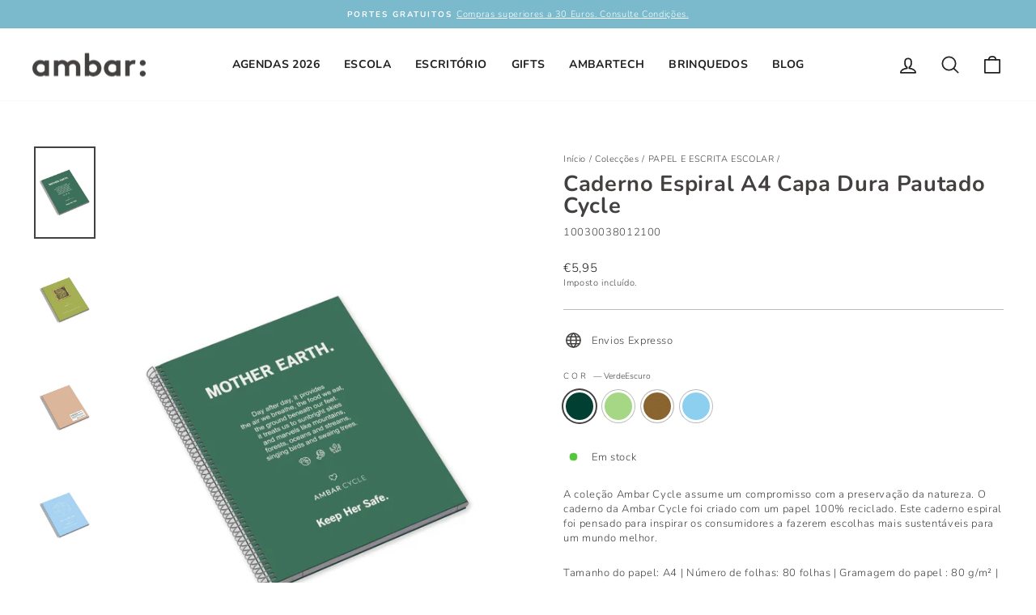

--- FILE ---
content_type: text/html; charset=utf-8
request_url: https://ambar.pt/collections/papel-e-escrita/products/caderno-espiral-a4-capa-dura-pautado-cycle?variant=43143755432183
body_size: 43882
content:
<!doctype html>
<html class="no-js" lang="pt-PT" dir="ltr">
<head>
 



  <meta charset="utf-8">
  <meta http-equiv="X-UA-Compatible" content="IE=edge,chrome=1">
  <meta name="viewport" content="width=device-width,initial-scale=1">
  <meta name="theme-color" content="#868388">
  <link rel="canonical" href="https://ambar.pt/products/caderno-espiral-a4-capa-dura-pautado-cycle">
  <link rel="preconnect" href="https://cdn.shopify.com">
  <link rel="preconnect" href="https://fonts.shopifycdn.com">
  <link rel="dns-prefetch" href="https://productreviews.shopifycdn.com">
  <link rel="dns-prefetch" href="https://ajax.googleapis.com">
  <link rel="dns-prefetch" href="https://maps.googleapis.com">
  <link rel="dns-prefetch" href="https://maps.gstatic.com"><link rel="shortcut icon" href="//ambar.pt/cdn/shop/files/pic_perfil_facebook_ambar_ideias-01_32x32.png?v=1626261038" type="image/png" /><title>3.5
&ndash; ambar
</title>
<meta name="description" content="A coleção Ambar Cycle assume um compromisso com a preservação da natureza. O caderno da Ambar Cycle foi criado com um papel 100% reciclado. Este caderno espiral foi pensado para inspirar os consumidores a fazerem escolhas mais sustentáveis para um mundo melhor. Tamanho do papel: A4 | Número de folhas: 80 folhas | Grama"><meta property="og:site_name" content="ambar">
  <meta property="og:url" content="https://ambar.pt/products/caderno-espiral-a4-capa-dura-pautado-cycle">
  <meta property="og:title" content="Caderno Espiral A4 Capa Dura Pautado Cycle">
  <meta property="og:type" content="product">
  <meta property="og:description" content="A coleção Ambar Cycle assume um compromisso com a preservação da natureza. O caderno da Ambar Cycle foi criado com um papel 100% reciclado. Este caderno espiral foi pensado para inspirar os consumidores a fazerem escolhas mais sustentáveis para um mundo melhor. Tamanho do papel: A4 | Número de folhas: 80 folhas | Grama"><meta property="og:image" content="http://ambar.pt/cdn/shop/products/100300380121_3_1800x1800_resultado_resultado.webp?v=1757596617">
    <meta property="og:image:secure_url" content="https://ambar.pt/cdn/shop/products/100300380121_3_1800x1800_resultado_resultado.webp?v=1757596617">
    <meta property="og:image:width" content="2266">
    <meta property="og:image:height" content="3400"><meta name="twitter:site" content="@">
  <meta name="twitter:card" content="summary_large_image">
  <meta name="twitter:title" content="Caderno Espiral A4 Capa Dura Pautado Cycle">
  <meta name="twitter:description" content="A coleção Ambar Cycle assume um compromisso com a preservação da natureza. O caderno da Ambar Cycle foi criado com um papel 100% reciclado. Este caderno espiral foi pensado para inspirar os consumidores a fazerem escolhas mais sustentáveis para um mundo melhor. Tamanho do papel: A4 | Número de folhas: 80 folhas | Grama">
<style data-shopify>@font-face {
  font-family: Nunito;
  font-weight: 700;
  font-style: normal;
  font-display: swap;
  src: url("//ambar.pt/cdn/fonts/nunito/nunito_n7.37cf9b8cf43b3322f7e6e13ad2aad62ab5dc9109.woff2") format("woff2"),
       url("//ambar.pt/cdn/fonts/nunito/nunito_n7.45cfcfadc6630011252d54d5f5a2c7c98f60d5de.woff") format("woff");
}

  @font-face {
  font-family: Nunito;
  font-weight: 300;
  font-style: normal;
  font-display: swap;
  src: url("//ambar.pt/cdn/fonts/nunito/nunito_n3.c1d7c2242f5519d084eafc479d7cc132bcc8c480.woff2") format("woff2"),
       url("//ambar.pt/cdn/fonts/nunito/nunito_n3.d543cae3671591d99f8b7ed9ea9ca8387fc73b09.woff") format("woff");
}


  @font-face {
  font-family: Nunito;
  font-weight: 600;
  font-style: normal;
  font-display: swap;
  src: url("//ambar.pt/cdn/fonts/nunito/nunito_n6.1a6c50dce2e2b3b0d31e02dbd9146b5064bea503.woff2") format("woff2"),
       url("//ambar.pt/cdn/fonts/nunito/nunito_n6.6b124f3eac46044b98c99f2feb057208e260962f.woff") format("woff");
}

  @font-face {
  font-family: Nunito;
  font-weight: 300;
  font-style: italic;
  font-display: swap;
  src: url("//ambar.pt/cdn/fonts/nunito/nunito_i3.11db3ddffd5485d801b7a5d8a24c3b0e446751f1.woff2") format("woff2"),
       url("//ambar.pt/cdn/fonts/nunito/nunito_i3.7f37c552f86f3fb4c0aae0353840b033f9f464a0.woff") format("woff");
}

  @font-face {
  font-family: Nunito;
  font-weight: 600;
  font-style: italic;
  font-display: swap;
  src: url("//ambar.pt/cdn/fonts/nunito/nunito_i6.79bb6a51553d3b72598bab76aca3c938e7c6ac54.woff2") format("woff2"),
       url("//ambar.pt/cdn/fonts/nunito/nunito_i6.9ad010b13940d2fa0d660e3029dd144c52772c10.woff") format("woff");
}

</style><link href="//ambar.pt/cdn/shop/t/18/assets/theme.css?v=179226894739869350181696269239" rel="stylesheet" type="text/css" media="all" />
<style data-shopify>:root {
    --typeHeaderPrimary: Nunito;
    --typeHeaderFallback: sans-serif;
    --typeHeaderSize: 32px;
    --typeHeaderWeight: 700;
    --typeHeaderLineHeight: 1;
    --typeHeaderSpacing: 0.025em;

    --typeBasePrimary:Nunito;
    --typeBaseFallback:sans-serif;
    --typeBaseSize: 13px;
    --typeBaseWeight: 300;
    --typeBaseSpacing: 0.05em;
    --typeBaseLineHeight: 1.4;

    --typeCollectionTitle: 17px;

    --iconWeight: 4px;
    --iconLinecaps: round;

    
      --buttonRadius: 50px;
    

    --colorGridOverlayOpacity: 0.2;
  }

  .placeholder-content {
    background-image: linear-gradient(100deg, #e5e5e5 40%, #dddddd 63%, #e5e5e5 79%);
  }</style><script type="text/javascript">

window.dataLayer = window.dataLayer || [];
window.appStart = function(){


window.productPageHandle = function(){
var productName = "Caderno Espiral A4 Capa Dura Pautado Cycle";
var productId = "7732675674359";
var productPrice = "5,95";
var productBrand = "Ambar Blue 22";
var productCollection = "Black Friday 2025"

window.dataLayer.push({
event: 'Ambar_productDetail',
productName: productName,
productId: productId,
productPrice: productPrice,
productBrand: productBrand,
productCategory: productCollection,

});

};


productPageHandle()

}

appStart();

</script>
    <!-- Google Tag Manager -->
  <script>(function(w,d,s,l,i){w[l]=w[l]||[];w[l].push({'gtm.start':
  new Date().getTime(),event:'gtm.js'});var f=d.getElementsByTagName(s)[0],
  j=d.createElement(s),dl=l!='dataLayer'?'&l='+l:'';j.async=true;j.src=
  'https://www.googletagmanager.com/gtm.js?id='+i+dl;f.parentNode.insertBefore(j,f);
  })(window,document,'script','dataLayer','GTM-KN2TCSF');</script>
  <!-- End Google Tag Manager -->

  <!-- Google tag (gtag.js) -->
<script async src="https://www.googletagmanager.com/gtag/js?id=G-MG1C0PC04S"></script>
<script>
  window.dataLayer = window.dataLayer || [];
  function gtag(){dataLayer.push(arguments);}
  gtag('js', new Date());

  gtag('config', 'G-MG1C0PC04S');
</script>

  <script>
    document.documentElement.className = document.documentElement.className.replace('no-js', 'js');

    window.theme = window.theme || {};
    theme.routes = {
      home: "/",
      cart: "/cart.js",
      cartPage: "/cart",
      cartAdd: "/cart/add.js",
      cartChange: "/cart/change.js",
      search: "/search"
    };
    theme.strings = {
      soldOut: "Esgotado",
      unavailable: "Indisponível",
      inStockLabel: "Em stock",
      stockLabel: "",
      willNotShipUntil: "Envio a partir de [date]",
      willBeInStockAfter: "Estará disponível após [date]",
      waitingForStock: "Inventory no caminho",
      savePrice: "Poupe [saved_amount]",
      cartEmpty: "O seu carrinho de compras está neste momento vazio.",
      cartTermsConfirmation: "Você deve concordar com os termos e condições de vendas para verificar",
      searchCollections: "Colecções:",
      searchPages: "Páginas:",
      searchArticles: "Artigos:"
    };
    theme.settings = {
      dynamicVariantsEnable: true,
      cartType: "drawer",
      isCustomerTemplate: false,
      moneyFormat: "€{{amount_with_comma_separator}}",
      saveType: "percent",
      productImageSize: "natural",
      productImageCover: false,
      predictiveSearch: true,
      predictiveSearchType: "product,article,page,collection",
      quickView: true,
      themeName: 'Impulse',
      themeVersion: "6.1.0"
    };
  </script>

  <script>window.performance && window.performance.mark && window.performance.mark('shopify.content_for_header.start');</script><meta name="facebook-domain-verification" content="ufvcnxi4yeg5qhgso18cxb013leegs">
<meta name="google-site-verification" content="AN7lMAKKmsQVKuHJcxDgWsRmW9tbH0aEM446rx9b3rA">
<meta name="facebook-domain-verification" content="ox291y7d37lt13h6prqhmg1dl6npmd">
<meta name="facebook-domain-verification" content="dg4cur4q2ajiyp1xphk5vubjd1xdkd">
<meta id="shopify-digital-wallet" name="shopify-digital-wallet" content="/53507260581/digital_wallets/dialog">
<link rel="alternate" hreflang="x-default" href="https://ambar.pt/products/caderno-espiral-a4-capa-dura-pautado-cycle">
<link rel="alternate" hreflang="pt" href="https://ambar.pt/products/caderno-espiral-a4-capa-dura-pautado-cycle">
<link rel="alternate" hreflang="en" href="https://ambar.pt/en/products/caderno-espiral-a4-capa-dura-pautado-cycle">
<link rel="alternate" hreflang="es" href="https://ambar.pt/es/products/caderno-espiral-a4-capa-dura-pautado-cycle">
<link rel="alternate" type="application/json+oembed" href="https://ambar.pt/products/caderno-espiral-a4-capa-dura-pautado-cycle.oembed">
<script async="async" src="/checkouts/internal/preloads.js?locale=pt-PT"></script>
<script id="shopify-features" type="application/json">{"accessToken":"b850421cb0ced175bf1f1b45e76249f6","betas":["rich-media-storefront-analytics"],"domain":"ambar.pt","predictiveSearch":true,"shopId":53507260581,"locale":"pt-pt"}</script>
<script>var Shopify = Shopify || {};
Shopify.shop = "ambarpapel.myshopify.com";
Shopify.locale = "pt-PT";
Shopify.currency = {"active":"EUR","rate":"1.0"};
Shopify.country = "PT";
Shopify.theme = {"name":"Impulse 6.1. - USAR ESTE","id":134625394935,"schema_name":"Impulse","schema_version":"6.1.0","theme_store_id":857,"role":"main"};
Shopify.theme.handle = "null";
Shopify.theme.style = {"id":null,"handle":null};
Shopify.cdnHost = "ambar.pt/cdn";
Shopify.routes = Shopify.routes || {};
Shopify.routes.root = "/";</script>
<script type="module">!function(o){(o.Shopify=o.Shopify||{}).modules=!0}(window);</script>
<script>!function(o){function n(){var o=[];function n(){o.push(Array.prototype.slice.apply(arguments))}return n.q=o,n}var t=o.Shopify=o.Shopify||{};t.loadFeatures=n(),t.autoloadFeatures=n()}(window);</script>
<script id="shop-js-analytics" type="application/json">{"pageType":"product"}</script>
<script defer="defer" async type="module" src="//ambar.pt/cdn/shopifycloud/shop-js/modules/v2/client.init-shop-cart-sync_CFX4w5t0.pt-PT.esm.js"></script>
<script defer="defer" async type="module" src="//ambar.pt/cdn/shopifycloud/shop-js/modules/v2/chunk.common_BhkIepHa.esm.js"></script>
<script defer="defer" async type="module" src="//ambar.pt/cdn/shopifycloud/shop-js/modules/v2/chunk.modal_BqkWJ4Eh.esm.js"></script>
<script type="module">
  await import("//ambar.pt/cdn/shopifycloud/shop-js/modules/v2/client.init-shop-cart-sync_CFX4w5t0.pt-PT.esm.js");
await import("//ambar.pt/cdn/shopifycloud/shop-js/modules/v2/chunk.common_BhkIepHa.esm.js");
await import("//ambar.pt/cdn/shopifycloud/shop-js/modules/v2/chunk.modal_BqkWJ4Eh.esm.js");

  window.Shopify.SignInWithShop?.initShopCartSync?.({"fedCMEnabled":true,"windoidEnabled":true});

</script>
<script>(function() {
  var isLoaded = false;
  function asyncLoad() {
    if (isLoaded) return;
    isLoaded = true;
    var urls = ["https:\/\/instafeed.nfcube.com\/cdn\/0e6965561e5a2579340bc1717feacd30.js?shop=ambarpapel.myshopify.com","https:\/\/static.klaviyo.com\/onsite\/js\/klaviyo.js?company_id=S8Ug2B\u0026shop=ambarpapel.myshopify.com","https:\/\/static.klaviyo.com\/onsite\/js\/klaviyo.js?company_id=S8Ug2B\u0026shop=ambarpapel.myshopify.com","https:\/\/widgets.automizely.com\/reviews\/v1\/sdk.js?connection_id=f7fcf8e4e107489c93e9f9c10de46ccc\u0026mapped_org_id=3fa632e81ff4011b4a590b16b32cfc0b_v1\u0026oid=6cdebfe2cbbd4c0e8a49fb00c40a4902\u0026shop=ambarpapel.myshopify.com"];
    for (var i = 0; i < urls.length; i++) {
      var s = document.createElement('script');
      s.type = 'text/javascript';
      s.async = true;
      s.src = urls[i];
      var x = document.getElementsByTagName('script')[0];
      x.parentNode.insertBefore(s, x);
    }
  };
  if(window.attachEvent) {
    window.attachEvent('onload', asyncLoad);
  } else {
    window.addEventListener('load', asyncLoad, false);
  }
})();</script>
<script id="__st">var __st={"a":53507260581,"offset":0,"reqid":"245a2336-9367-41a1-8f57-8a7cc31433f1-1769258845","pageurl":"ambar.pt\/collections\/papel-e-escrita\/products\/caderno-espiral-a4-capa-dura-pautado-cycle?variant=43143755432183","u":"75ce9ea1e2ef","p":"product","rtyp":"product","rid":7732675674359};</script>
<script>window.ShopifyPaypalV4VisibilityTracking = true;</script>
<script id="captcha-bootstrap">!function(){'use strict';const t='contact',e='account',n='new_comment',o=[[t,t],['blogs',n],['comments',n],[t,'customer']],c=[[e,'customer_login'],[e,'guest_login'],[e,'recover_customer_password'],[e,'create_customer']],r=t=>t.map((([t,e])=>`form[action*='/${t}']:not([data-nocaptcha='true']) input[name='form_type'][value='${e}']`)).join(','),a=t=>()=>t?[...document.querySelectorAll(t)].map((t=>t.form)):[];function s(){const t=[...o],e=r(t);return a(e)}const i='password',u='form_key',d=['recaptcha-v3-token','g-recaptcha-response','h-captcha-response',i],f=()=>{try{return window.sessionStorage}catch{return}},m='__shopify_v',_=t=>t.elements[u];function p(t,e,n=!1){try{const o=window.sessionStorage,c=JSON.parse(o.getItem(e)),{data:r}=function(t){const{data:e,action:n}=t;return t[m]||n?{data:e,action:n}:{data:t,action:n}}(c);for(const[e,n]of Object.entries(r))t.elements[e]&&(t.elements[e].value=n);n&&o.removeItem(e)}catch(o){console.error('form repopulation failed',{error:o})}}const l='form_type',E='cptcha';function T(t){t.dataset[E]=!0}const w=window,h=w.document,L='Shopify',v='ce_forms',y='captcha';let A=!1;((t,e)=>{const n=(g='f06e6c50-85a8-45c8-87d0-21a2b65856fe',I='https://cdn.shopify.com/shopifycloud/storefront-forms-hcaptcha/ce_storefront_forms_captcha_hcaptcha.v1.5.2.iife.js',D={infoText:'Protegido por hCaptcha',privacyText:'Privacidade',termsText:'Termos'},(t,e,n)=>{const o=w[L][v],c=o.bindForm;if(c)return c(t,g,e,D).then(n);var r;o.q.push([[t,g,e,D],n]),r=I,A||(h.body.append(Object.assign(h.createElement('script'),{id:'captcha-provider',async:!0,src:r})),A=!0)});var g,I,D;w[L]=w[L]||{},w[L][v]=w[L][v]||{},w[L][v].q=[],w[L][y]=w[L][y]||{},w[L][y].protect=function(t,e){n(t,void 0,e),T(t)},Object.freeze(w[L][y]),function(t,e,n,w,h,L){const[v,y,A,g]=function(t,e,n){const i=e?o:[],u=t?c:[],d=[...i,...u],f=r(d),m=r(i),_=r(d.filter((([t,e])=>n.includes(e))));return[a(f),a(m),a(_),s()]}(w,h,L),I=t=>{const e=t.target;return e instanceof HTMLFormElement?e:e&&e.form},D=t=>v().includes(t);t.addEventListener('submit',(t=>{const e=I(t);if(!e)return;const n=D(e)&&!e.dataset.hcaptchaBound&&!e.dataset.recaptchaBound,o=_(e),c=g().includes(e)&&(!o||!o.value);(n||c)&&t.preventDefault(),c&&!n&&(function(t){try{if(!f())return;!function(t){const e=f();if(!e)return;const n=_(t);if(!n)return;const o=n.value;o&&e.removeItem(o)}(t);const e=Array.from(Array(32),(()=>Math.random().toString(36)[2])).join('');!function(t,e){_(t)||t.append(Object.assign(document.createElement('input'),{type:'hidden',name:u})),t.elements[u].value=e}(t,e),function(t,e){const n=f();if(!n)return;const o=[...t.querySelectorAll(`input[type='${i}']`)].map((({name:t})=>t)),c=[...d,...o],r={};for(const[a,s]of new FormData(t).entries())c.includes(a)||(r[a]=s);n.setItem(e,JSON.stringify({[m]:1,action:t.action,data:r}))}(t,e)}catch(e){console.error('failed to persist form',e)}}(e),e.submit())}));const S=(t,e)=>{t&&!t.dataset[E]&&(n(t,e.some((e=>e===t))),T(t))};for(const o of['focusin','change'])t.addEventListener(o,(t=>{const e=I(t);D(e)&&S(e,y())}));const B=e.get('form_key'),M=e.get(l),P=B&&M;t.addEventListener('DOMContentLoaded',(()=>{const t=y();if(P)for(const e of t)e.elements[l].value===M&&p(e,B);[...new Set([...A(),...v().filter((t=>'true'===t.dataset.shopifyCaptcha))])].forEach((e=>S(e,t)))}))}(h,new URLSearchParams(w.location.search),n,t,e,['guest_login'])})(!0,!0)}();</script>
<script integrity="sha256-4kQ18oKyAcykRKYeNunJcIwy7WH5gtpwJnB7kiuLZ1E=" data-source-attribution="shopify.loadfeatures" defer="defer" src="//ambar.pt/cdn/shopifycloud/storefront/assets/storefront/load_feature-a0a9edcb.js" crossorigin="anonymous"></script>
<script data-source-attribution="shopify.dynamic_checkout.dynamic.init">var Shopify=Shopify||{};Shopify.PaymentButton=Shopify.PaymentButton||{isStorefrontPortableWallets:!0,init:function(){window.Shopify.PaymentButton.init=function(){};var t=document.createElement("script");t.src="https://ambar.pt/cdn/shopifycloud/portable-wallets/latest/portable-wallets.pt-pt.js",t.type="module",document.head.appendChild(t)}};
</script>
<script data-source-attribution="shopify.dynamic_checkout.buyer_consent">
  function portableWalletsHideBuyerConsent(e){var t=document.getElementById("shopify-buyer-consent"),n=document.getElementById("shopify-subscription-policy-button");t&&n&&(t.classList.add("hidden"),t.setAttribute("aria-hidden","true"),n.removeEventListener("click",e))}function portableWalletsShowBuyerConsent(e){var t=document.getElementById("shopify-buyer-consent"),n=document.getElementById("shopify-subscription-policy-button");t&&n&&(t.classList.remove("hidden"),t.removeAttribute("aria-hidden"),n.addEventListener("click",e))}window.Shopify?.PaymentButton&&(window.Shopify.PaymentButton.hideBuyerConsent=portableWalletsHideBuyerConsent,window.Shopify.PaymentButton.showBuyerConsent=portableWalletsShowBuyerConsent);
</script>
<script data-source-attribution="shopify.dynamic_checkout.cart.bootstrap">document.addEventListener("DOMContentLoaded",(function(){function t(){return document.querySelector("shopify-accelerated-checkout-cart, shopify-accelerated-checkout")}if(t())Shopify.PaymentButton.init();else{new MutationObserver((function(e,n){t()&&(Shopify.PaymentButton.init(),n.disconnect())})).observe(document.body,{childList:!0,subtree:!0})}}));
</script>
<link id="shopify-accelerated-checkout-styles" rel="stylesheet" media="screen" href="https://ambar.pt/cdn/shopifycloud/portable-wallets/latest/accelerated-checkout-backwards-compat.css" crossorigin="anonymous">
<style id="shopify-accelerated-checkout-cart">
        #shopify-buyer-consent {
  margin-top: 1em;
  display: inline-block;
  width: 100%;
}

#shopify-buyer-consent.hidden {
  display: none;
}

#shopify-subscription-policy-button {
  background: none;
  border: none;
  padding: 0;
  text-decoration: underline;
  font-size: inherit;
  cursor: pointer;
}

#shopify-subscription-policy-button::before {
  box-shadow: none;
}

      </style>

<script>window.performance && window.performance.mark && window.performance.mark('shopify.content_for_header.end');</script>

  <script src="//ambar.pt/cdn/shop/t/18/assets/vendor-scripts-v11.js" defer="defer"></script><script src="//ambar.pt/cdn/shop/t/18/assets/theme.js?v=149212258682495294041660325475" defer="defer"></script>
  <script src="//ambar.pt/cdn/shop/t/18/assets/custom.js?v=77430959712769019611726151042" defer="defer"></script>
  <script src="https://smtpjs.com/v3/smtp.js" type="text/javascript"></script>
<!-- BEGIN app block: shopify://apps/t-lab-ai-language-translate/blocks/language_switcher/b5b83690-efd4-434d-8c6a-a5cef4019faf --><!-- BEGIN app snippet: switcher_styling -->

<link href="//cdn.shopify.com/extensions/019bb762-7264-7b99-8d86-32684349d784/content-translation-297/assets/advanced-switcher.css" rel="stylesheet" type="text/css" media="all" />

<style>
  .tl-switcher-container.tl-custom-position {
    border-width: 1px;
    border-style: solid;
    border-color: #000000;
    background-color: #ffffff;
  }

  .tl-custom-position.top-right {
    top: 55px;
    right: 20px;
    bottom: auto;
    left: auto;
  }

  .tl-custom-position.top-left {
    top: 55px;
    right: auto;
    bottom: auto;
    left: 20px;
  }

  .tl-custom-position.bottom-left {
    position: fixed;
    top: auto;
    right: auto;
    bottom: 20px;
    left: 20px;
  }

  .tl-custom-position.bottom-right {
    position: fixed;
    top: auto;
    right: 20px;
    bottom: 20px;
    left: auto;
  }

  .tl-custom-position > div {
    font-size: 14px;
    color: #5c5c5c;
  }

  .tl-custom-position .tl-label {
    color: #5c5c5c;
  }

  .tl-dropdown,
  .tl-overlay,
  .tl-options {
    display: none;
  }

  .tl-dropdown.bottom-right,
  .tl-dropdown.bottom-left {
    bottom: 100%;
    top: auto;
  }

  .tl-dropdown.top-right,
  .tl-dropdown.bottom-right {
    right: 0;
    left: auto;
  }

  .tl-options.bottom-right,
  .tl-options.bottom-left {
    bottom: 100%;
    top: auto;
  }

  .tl-options.top-right,
  .tl-options.bottom-right {
    right: 0;
    left: auto;
  }

  div:not(.tl-inner) > .tl-switcher .tl-select,
  div.tl-selections {
    border-width: 0px;
  }

  

  
</style>
<!-- END app snippet -->

<script type="text/template" id="tl-switcher-template">
  <div class="tl-switcher-container hidden ">
    
        <!-- BEGIN app snippet: language_form --><div class="tl-switcher tl-language"><form method="post" action="/localization" id="localization_form" accept-charset="UTF-8" class="shopify-localization-form" enctype="multipart/form-data"><input type="hidden" name="form_type" value="localization" /><input type="hidden" name="utf8" value="✓" /><input type="hidden" name="_method" value="put" /><input type="hidden" name="return_to" value="/collections/papel-e-escrita/products/caderno-espiral-a4-capa-dura-pautado-cycle?variant=43143755432183" />
    <div class="tl-select">
      
            <span class="tl-label tl-name">português</span>
      
    </div>
    <ul class="tl-options " role="list">
      
          <li
            class="tl-option active"
            data-value="pt-PT"
          >
                <span class="tl-label tl-name" for="português">português</span>
          </li>
          <li
            class="tl-option "
            data-value="en"
          >
                <span class="tl-label tl-name" for="English">English</span>
          </li>
          <li
            class="tl-option "
            data-value="es"
          >
                <span class="tl-label tl-name" for="Español">Español</span>
          </li>
      
    </ul>
    <input type="hidden" name="country_code" value="PT">
    <input type="hidden" name="language_code" value="pt-PT"></form>
</div>
<!-- END app snippet -->

      
    <!-- BEGIN app snippet: language_form2 --><div class="tl-languages-unwrap" style="display: none;"><form method="post" action="/localization" id="localization_form" accept-charset="UTF-8" class="shopify-localization-form" enctype="multipart/form-data"><input type="hidden" name="form_type" value="localization" /><input type="hidden" name="utf8" value="✓" /><input type="hidden" name="_method" value="put" /><input type="hidden" name="return_to" value="/collections/papel-e-escrita/products/caderno-espiral-a4-capa-dura-pautado-cycle?variant=43143755432183" />
    <ul class="tl-options" role="list">
      
          <li
            class="tl-option active"
            data-value="pt-PT"
          >
                <span class="tl-label tl-name" for="português">português</span>
          </li>
          <li
            class="tl-option "
            data-value="en"
          >
                <span class="tl-label tl-name" for="English">English</span>
          </li>
          <li
            class="tl-option "
            data-value="es"
          >
                <span class="tl-label tl-name" for="Español">Español</span>
          </li>
      
    </ul>
    <input type="hidden" name="country_code" value="PT">
    <input type="hidden" name="language_code" value="pt-PT"></form>
</div>
<!-- END app snippet -->
  </div>
</script>

<!-- BEGIN app snippet: switcher_init_script --><script>
  "use strict";
  (()=>{let s="tlSwitcherReady",l="hidden";function c(i,r,t=0){var e=i.map(function(e){return document.querySelector(e)});if(e.every(function(e){return!!e}))r(e);else{let e=new MutationObserver(function(e,t){var n=i.map(function(e){return document.querySelector(e)});n.every(function(e){return!!e})&&(t.disconnect(),r(n))});e.observe(document.documentElement,{childList:!0,subtree:!0}),0<t&&setTimeout(function(){e.disconnect()},t)}}let a=function(c,a){return function(t){var n=t[0],i=t[1];if(n&&i){var r=n.cloneNode(!0);let e=!1;switch(a){case"before":var o=i.parentElement;o&&(o.insertBefore(r,i),e=!0);break;case"after":o=i.parentElement;o&&(o.insertBefore(r,i.nextSibling),e=!0);break;case"in-element-prepend":o=i.firstChild;i.insertBefore(r,o),e=!0;break;case"in-element":i.appendChild(r),e=!0}e&&(r instanceof HTMLElement&&(r.classList.add(c),r.classList.remove(l)),t=new CustomEvent(s,{detail:{switcherElement:r}}),document.dispatchEvent(t))}}};function r(e){switch(e.switcherPosition){case"header":t=e.switcherPrototypeSelector,i=e.headerRelativePosition,r=e.mobileRefElement,o=e.mobileRelativePosition,(n=e.headerRefElement)&&n.split(",").map(e=>e.trim()).filter(Boolean).forEach(e=>{c([t,e],a("desktop",i),3e3)}),r&&r.split(",").map(e=>e.trim()).filter(Boolean).forEach(e=>{c([t,e],a("mobile",o))});break;case"custom":n=e.switcherPrototypeSelector,(n=document.querySelector(n))&&(n.classList.add("tl-custom-position"),n.classList.remove(l),n=new CustomEvent(s,{detail:{switcherElement:n}}),document.dispatchEvent(n))}var t,n,i,r,o}void 0===window.TranslationLab&&(window.TranslationLab={}),window.TranslationLab.Switcher={configure:function(i){c(["body"],e=>{var t,n=document.getElementById("tl-switcher-template");n&&((t=document.createElement("div")).innerHTML=n.innerHTML,n=t.querySelector(".tl-switcher-container"))&&(t=n.cloneNode(!0),e[0])&&e[0].appendChild(t),r(i)})}}})();
</script><!-- END app snippet -->

<script>
  (function () {

    var enabledShopCurrenciesJson = '[{"name":"Euro","iso_code":"EUR","symbol":"€"}]';
    var availableCountriesJson = '[{"name":"Alemanha","iso_code":"DE","currency_code":"EUR"},{"name":"Áustria","iso_code":"AT","currency_code":"EUR"},{"name":"Bélgica","iso_code":"BE","currency_code":"EUR"},{"name":"Chéquia","iso_code":"CZ","currency_code":"EUR"},{"name":"Dinamarca","iso_code":"DK","currency_code":"EUR"},{"name":"Eslováquia","iso_code":"SK","currency_code":"EUR"},{"name":"Eslovénia","iso_code":"SI","currency_code":"EUR"},{"name":"Espanha","iso_code":"ES","currency_code":"EUR"},{"name":"França","iso_code":"FR","currency_code":"EUR"},{"name":"Grécia","iso_code":"GR","currency_code":"EUR"},{"name":"Hungria","iso_code":"HU","currency_code":"EUR"},{"name":"Luxemburgo","iso_code":"LU","currency_code":"EUR"},{"name":"México","iso_code":"MX","currency_code":"EUR"},{"name":"Mónaco","iso_code":"MC","currency_code":"EUR"},{"name":"Países Baixos","iso_code":"NL","currency_code":"EUR"},{"name":"Polónia","iso_code":"PL","currency_code":"EUR"},{"name":"Portugal","iso_code":"PT","currency_code":"EUR"},{"name":"Reino Unido","iso_code":"GB","currency_code":"EUR"},{"name":"Roménia","iso_code":"RO","currency_code":"EUR"}]';

    if (typeof window.TranslationLab === 'undefined') {
      window.TranslationLab = {};
    }

    window.TranslationLab.CurrencySettings = {
      themeMoneyFormat: "€{{amount_with_comma_separator}}",
      themeMoneyWithCurrencyFormat: "€{{amount_with_comma_separator}} EUR",
      format: 'money_with_currency_format',
      isRtl: false
    };

    window.TranslationLab.switcherSettings = {
      switcherMode: 'language',
      labelType: 'language-name',
      showFlags: false,
      useSwitcherIcon: false,
      imgFileTemplate: 'https://cdn.shopify.com/extensions/019bb762-7264-7b99-8d86-32684349d784/content-translation-297/assets/[country-code].svg',

      isModal: false,

      currencyFormatClass: 'span.money, span.tlab-currency-format, .price-item, .price, .price-sale, .price-compare, .product__price, .product__price--sale, .product__price--old, .jsPrice',
      shopCurrencyCode: "EUR" || "EUR",

      langCurrencies: null,

      currentLocale: 'pt-PT',
      languageList: JSON.parse("[{\r\n\"name\": \"português\",\r\n\"endonym_name\": \"português\",\r\n\"iso_code\": \"pt-PT\",\r\n\"display_code\": \"pt-PT\",\r\n\"primary\": true,\"flag\": \"https:\/\/cdn.shopify.com\/extensions\/019bb762-7264-7b99-8d86-32684349d784\/content-translation-297\/assets\/pt.svg\",\r\n\"region\": null,\r\n\"regions\": null,\r\n\"root_url\": \"\\\/\"\r\n},{\r\n\"name\": \"inglês\",\r\n\"endonym_name\": \"English\",\r\n\"iso_code\": \"en\",\r\n\"display_code\": \"en\",\r\n\"primary\": false,\"flag\": \"https:\/\/cdn.shopify.com\/extensions\/019bb762-7264-7b99-8d86-32684349d784\/content-translation-297\/assets\/gb.svg\",\r\n\"region\": null,\r\n\"regions\": null,\r\n\"root_url\": \"\\\/en\"\r\n},{\r\n\"name\": \"espanhol\",\r\n\"endonym_name\": \"Español\",\r\n\"iso_code\": \"es\",\r\n\"display_code\": \"es\",\r\n\"primary\": false,\"flag\": \"https:\/\/cdn.shopify.com\/extensions\/019bb762-7264-7b99-8d86-32684349d784\/content-translation-297\/assets\/es.svg\",\r\n\"region\": null,\r\n\"regions\": null,\r\n\"root_url\": \"\\\/es\"\r\n}]"),

      currentCountry: 'PT',
      availableCountries: JSON.parse(availableCountriesJson),

      enabledShopCurrencies: JSON.parse(enabledShopCurrenciesJson),

      addNoRedirect: false,
      addLanguageCode: false,
    };

    function getShopifyThemeName() {
      if (window.Shopify && window.Shopify.theme && window.Shopify.theme.name) {
        return window.Shopify.theme.name.toLowerCase();
      }
      return null;
    }

    function find(collection, predicate) {
      for (var i = 0; i < collection.length; i++) {
        if (predicate(collection[i])) {
          return collection[i];
        }
      }
      return null;
    }

    function getCurrenciesForLanguage(languageCode, languageCurrencies, defaultCurrencyCode) {
      if (!languageCode || !languageCurrencies) {
        return {
          languageCode: '',
          currencies: [{ code: defaultCurrencyCode }]
        };
      }
      const langCodePart = languageCode.split('-')[0];
      const langCurrencyMapping = find(languageCurrencies, function(x) { return x.languageCode === languageCode || x.languageCode === langCodePart; });
      const defaultCurrenciesForLanguage = {
        languageCode: languageCode,
        currencies: [{ code: defaultCurrencyCode }]
      };
      return langCurrencyMapping ?? defaultCurrenciesForLanguage;
    }

    function findCurrencyForLanguage(langCurrencies, languageCode, currencyCode, defaultCurrencyCode) {
      if (!languageCode) return null
      const langCurrencyMapping = getCurrenciesForLanguage(languageCode, langCurrencies, defaultCurrencyCode);
      if (!currencyCode)  return langCurrencyMapping.currencies[0];
      const currency = find(langCurrencyMapping.currencies, function(currency) { return currency.code === currencyCode; });
      if (!currency) return langCurrencyMapping.currencies[0];
      return currency;
    }

    function getCurrentCurrencyCode(languageCurrencies, language, shopCurrencyCode) {
      const queryParamCurrencyCode = getQueryParam('currency');
      if (queryParamCurrencyCode) {
        window.TranslationLab.currencyCookie.write(queryParamCurrencyCode.toUpperCase());
        deleteQueryParam('currency');
      }

      const savedCurrencyCode = window.TranslationLab.currencyCookie.read() ?? null;
      const currencyForCurrentLanguage = findCurrencyForLanguage(languageCurrencies, language.iso_code, savedCurrencyCode, shopCurrencyCode);
      return currencyForCurrentLanguage ? currencyForCurrentLanguage.code : shopCurrencyCode;
    }

    function getQueryParam(param) {
      const queryString = window.location.search;
      const urlParams = new URLSearchParams(queryString);
      const paramValue = urlParams.get(param);
      return paramValue;
    }

    function deleteQueryParam(param) {
      const url = new URL(window.location.href);
      url.searchParams.delete(param);
      window.history.replaceState({}, '', url.toString());
    }

    window.TranslationLab.currencyCookie = {
        name: 'translation-lab-currency',
        write: function (currency) {
            window.localStorage.setItem(this.name, currency);
        },
        read: function () {
            return window.localStorage.getItem(this.name);
        },
        destroy: function () {
            window.localStorage.removeItem(this.name);
        }
    }

    window.TranslationLab.currencyService = {
      getCurrenciesForLanguage: getCurrenciesForLanguage,
      findCurrencyForLanguage: findCurrencyForLanguage,
      getCurrentCurrencyCode: getCurrentCurrencyCode
    }

    var switcherOptions = {
      shopifyThemeName: getShopifyThemeName(),
      switcherPrototypeSelector: '.tl-switcher-container.hidden',
      switcherPosition: 'header',
      headerRefElement: '',
      headerRelativePosition: 'before',
      mobileRefElement: '',
      mobileRelativePosition: 'before',
    };

    window.TranslationLab.Switcher.configure(switcherOptions);

  })();
</script>



<script defer="defer" src="https://cdn.shopify.com/extensions/019bb762-7264-7b99-8d86-32684349d784/content-translation-297/assets/advanced-switcher.js" type="text/javascript"></script>


<!-- END app block --><!-- BEGIN app block: shopify://apps/t-lab-ai-language-translate/blocks/custom_translations/b5b83690-efd4-434d-8c6a-a5cef4019faf --><!-- BEGIN app snippet: custom_translation_scripts --><script>
(()=>{var o=/\([0-9]+?\)$/,M=/\r?\n|\r|\t|\xa0|\u200B|\u200E|&nbsp;| /g,v=/<\/?[a-z][\s\S]*>/i,t=/^(https?:\/\/|\/\/)[^\s/$.?#].[^\s]*$/i,k=/\{\{\s*([a-zA-Z_]\w*)\s*\}\}/g,p=/\{\{\s*([a-zA-Z_]\w*)\s*\}\}/,r=/^(https:)?\/\/cdn\.shopify\.com\/(.+)\.(png|jpe?g|gif|webp|svgz?|bmp|tiff?|ico|avif)/i,e=/^(https:)?\/\/cdn\.shopify\.com/i,a=/\b(?:https?|ftp)?:?\/\/?[^\s\/]+\/[^\s]+\.(?:png|jpe?g|gif|webp|svgz?|bmp|tiff?|ico|avif)\b/i,I=/url\(['"]?(.*?)['"]?\)/,m="__label:",i=document.createElement("textarea"),u={t:["src","data-src","data-source","data-href","data-zoom","data-master","data-bg","base-src"],i:["srcset","data-srcset"],o:["href","data-href"],u:["href","data-href","data-src","data-zoom"]},g=new Set(["img","picture","button","p","a","input"]),h=16.67,s=function(n){return n.nodeType===Node.ELEMENT_NODE},c=function(n){return n.nodeType===Node.TEXT_NODE};function w(n){return r.test(n.trim())||a.test(n.trim())}function b(n){return(n=>(n=n.trim(),t.test(n)))(n)||e.test(n.trim())}var l=function(n){return!n||0===n.trim().length};function j(n){return i.innerHTML=n,i.value}function T(n){return A(j(n))}function A(n){return n.trim().replace(o,"").replace(M,"").trim()}var _=1e3;function D(n){n=n.trim().replace(M,"").replace(/&amp;/g,"&").replace(/&gt;/g,">").replace(/&lt;/g,"<").trim();return n.length>_?N(n):n}function E(n){return n.trim().toLowerCase().replace(/^https:/i,"")}function N(n){for(var t=5381,r=0;r<n.length;r++)t=(t<<5)+t^n.charCodeAt(r);return(t>>>0).toString(36)}function f(n){for(var t=document.createElement("template"),r=(t.innerHTML=n,["SCRIPT","IFRAME","OBJECT","EMBED","LINK","META"]),e=/^(on\w+|srcdoc|style)$/i,a=document.createTreeWalker(t.content,NodeFilter.SHOW_ELEMENT),i=a.nextNode();i;i=a.nextNode()){var o=i;if(r.includes(o.nodeName))o.remove();else for(var u=o.attributes.length-1;0<=u;--u)e.test(o.attributes[u].name)&&o.removeAttribute(o.attributes[u].name)}return t.innerHTML}function d(n,t,r){void 0===r&&(r=20);for(var e=n,a=0;e&&e.parentElement&&a<r;){for(var i=e.parentElement,o=0,u=t;o<u.length;o++)for(var s=u[o],c=0,l=s.l;c<l.length;c++){var f=l[c];switch(f.type){case"class":for(var d=0,v=i.classList;d<v.length;d++){var p=v[d];if(f.value.test(p))return s.label}break;case"id":if(i.id&&f.value.test(i.id))return s.label;break;case"attribute":if(i.hasAttribute(f.name)){if(!f.value)return s.label;var m=i.getAttribute(f.name);if(m&&f.value.test(m))return s.label}}}e=i,a++}return"unknown"}function y(n,t){var r,e,a;"function"==typeof window.fetch&&"AbortController"in window?(r=new AbortController,e=setTimeout(function(){return r.abort()},3e3),fetch(n,{credentials:"same-origin",signal:r.signal}).then(function(n){return clearTimeout(e),n.ok?n.json():Promise.reject(n)}).then(t).catch(console.error)):((a=new XMLHttpRequest).onreadystatechange=function(){4===a.readyState&&200===a.status&&t(JSON.parse(a.responseText))},a.open("GET",n,!0),a.timeout=3e3,a.send())}function O(){var l=/([^\s]+)\.(png|jpe?g|gif|webp|svgz?|bmp|tiff?|ico|avif)$/i,f=/_(\{width\}x*|\{width\}x\{height\}|\d{3,4}x\d{3,4}|\d{3,4}x|x\d{3,4}|pinco|icon|thumb|small|compact|medium|large|grande|original|master)(_crop_\w+)*(@[2-3]x)*(.progressive)*$/i,d=/^(https?|ftp|file):\/\//i;function r(n){var t,r="".concat(n.path).concat(n.v).concat(null!=(r=n.size)?r:"",".").concat(n.p);return n.m&&(r="".concat(n.path).concat(n.m,"/").concat(n.v).concat(null!=(t=n.size)?t:"",".").concat(n.p)),n.host&&(r="".concat(null!=(t=n.protocol)?t:"","//").concat(n.host).concat(r)),n.g&&(r+=n.g),r}return{h:function(n){var t=!0,r=(d.test(n)||n.startsWith("//")||(t=!1,n="https://example.com"+n),t);n.startsWith("//")&&(r=!1,n="https:"+n);try{new URL(n)}catch(n){return null}var e,a,i,o,u,s,n=new URL(n),c=n.pathname.split("/").filter(function(n){return n});return c.length<1||(a=c.pop(),e=null!=(e=c.pop())?e:null,null===(a=a.match(l)))?null:(s=a[1],a=a[2],i=s.match(f),o=s,(u=null)!==i&&(o=s.substring(0,i.index),u=i[0]),s=0<c.length?"/"+c.join("/")+"/":"/",{protocol:r?n.protocol:null,host:t?n.host:null,path:s,g:n.search,m:e,v:o,size:u,p:a,version:n.searchParams.get("v"),width:n.searchParams.get("width")})},T:r,S:function(n){return(n.m?"/".concat(n.m,"/"):"/").concat(n.v,".").concat(n.p)},M:function(n){return(n.m?"/".concat(n.m,"/"):"/").concat(n.v,".").concat(n.p,"?v=").concat(n.version||"0")},k:function(n,t){return r({protocol:t.protocol,host:t.host,path:t.path,g:t.g,m:t.m,v:t.v,size:n.size,p:t.p,version:t.version,width:t.width})}}}var x,S,C={},H={};function q(p,n){var m=new Map,g=new Map,i=new Map,r=new Map,e=new Map,a=new Map,o=new Map,u=function(n){return n.toLowerCase().replace(/[\s\W_]+/g,"")},s=new Set(n.A.map(u)),c=0,l=!1,f=!1,d=O();function v(n,t,r){s.has(u(n))||n&&t&&(r.set(n,t),l=!0)}function t(n,t){if(n&&n.trim()&&0!==m.size){var r=A(n),e=H[r];if(e&&(p.log("dictionary",'Overlapping text: "'.concat(n,'" related to html: "').concat(e,'"')),t)&&(n=>{if(n)for(var t=h(n.outerHTML),r=t._,e=(t.I||(r=0),n.parentElement),a=0;e&&a<5;){var i=h(e.outerHTML),o=i.I,i=i._;if(o){if(p.log("dictionary","Ancestor depth ".concat(a,": overlap score=").concat(i.toFixed(3),", base=").concat(r.toFixed(3))),r<i)return 1;if(i<r&&0<r)return}e=e.parentElement,a++}})(t))p.log("dictionary",'Skipping text translation for "'.concat(n,'" because an ancestor HTML translation exists'));else{e=m.get(r);if(e)return e;var a=n;if(a&&a.trim()&&0!==g.size){for(var i,o,u,s=g.entries(),c=s.next();!c.done;){var l=c.value[0],f=c.value[1],d=a.trim().match(l);if(d&&1<d.length){i=l,o=f,u=d;break}c=s.next()}if(i&&o&&u){var v=u.slice(1),t=o.match(k);if(t&&t.length===v.length)return t.reduce(function(n,t,r){return n.replace(t,v[r])},o)}}}}return null}function h(n){var r,e,a;return!n||!n.trim()||0===i.size?{I:null,_:0}:(r=D(n),a=0,(e=null)!=(n=i.get(r))?{I:n,_:1}:(i.forEach(function(n,t){-1!==t.indexOf(r)&&(t=r.length/t.length,a<t)&&(a=t,e=n)}),{I:e,_:a}))}function w(n){return n&&n.trim()&&0!==i.size&&(n=D(n),null!=(n=i.get(n)))?n:null}function b(n){if(n&&n.trim()&&0!==r.size){var t=E(n),t=r.get(t);if(t)return t;t=d.h(n);if(t){n=d.M(t).toLowerCase(),n=r.get(n);if(n)return n;n=d.S(t).toLowerCase(),t=r.get(n);if(t)return t}}return null}function T(n){return!n||!n.trim()||0===e.size||void 0===(n=e.get(A(n)))?null:n}function y(n){return!n||!n.trim()||0===a.size||void 0===(n=a.get(E(n)))?null:n}function x(n){var t;return!n||!n.trim()||0===o.size?null:null!=(t=o.get(A(n)))?t:(t=D(n),void 0!==(n=o.get(t))?n:null)}function S(){var n={j:m,D:g,N:i,O:r,C:e,H:a,q:o,L:l,R:c,F:C};return JSON.stringify(n,function(n,t){return t instanceof Map?Object.fromEntries(t.entries()):t})}return{J:function(n,t){v(n,t,m)},U:function(n,t){n&&t&&(n=new RegExp("^".concat(n,"$"),"s"),g.set(n,t),l=!0)},$:function(n,t){var r;n!==t&&(v((r=j(r=n).trim().replace(M,"").trim()).length>_?N(r):r,t,i),c=Math.max(c,n.length))},P:function(n,t){v(n,t,r),(n=d.h(n))&&(v(d.M(n).toLowerCase(),t,r),v(d.S(n).toLowerCase(),t,r))},G:function(n,t){v(n.replace("[img-alt]","").replace(M,"").trim(),t,e)},B:function(n,t){v(n,t,a)},W:function(n,t){f=!0,v(n,t,o)},V:function(){return p.log("dictionary","Translation dictionaries: ",S),i.forEach(function(n,r){m.forEach(function(n,t){r!==t&&-1!==r.indexOf(t)&&(C[t]=A(n),H[t]=r)})}),p.log("dictionary","appliedTextTranslations: ",JSON.stringify(C)),p.log("dictionary","overlappingTexts: ",JSON.stringify(H)),{L:l,Z:f,K:t,X:w,Y:b,nn:T,tn:y,rn:x}}}}function z(n,t,r){function f(n,t){t=n.split(t);return 2===t.length?t[1].trim()?t:[t[0]]:[n]}var d=q(r,t);return n.forEach(function(n){if(n){var c,l=n.name,n=n.value;if(l&&n){if("string"==typeof n)try{c=JSON.parse(n)}catch(n){return void r.log("dictionary","Invalid metafield JSON for "+l,function(){return String(n)})}else c=n;c&&Object.keys(c).forEach(function(e){if(e){var n,t,r,a=c[e];if(a)if(e!==a)if(l.includes("judge"))r=T(e),d.W(r,a);else if(e.startsWith("[img-alt]"))d.G(e,a);else if(e.startsWith("[img-src]"))n=E(e.replace("[img-src]","")),d.P(n,a);else if(v.test(e))d.$(e,a);else if(w(e))n=E(e),d.P(n,a);else if(b(e))r=E(e),d.B(r,a);else if("/"===(n=(n=e).trim())[0]&&"/"!==n[1]&&(r=E(e),d.B(r,a),r=T(e),d.J(r,a)),p.test(e))(s=(r=e).match(k))&&0<s.length&&(t=r.replace(/[-\/\\^$*+?.()|[\]]/g,"\\$&"),s.forEach(function(n){t=t.replace(n,"(.*)")}),d.U(t,a));else if(e.startsWith(m))r=a.replace(m,""),s=e.replace(m,""),d.J(T(s),r);else{if("product_tags"===l)for(var i=0,o=["_",":"];i<o.length;i++){var u=(n=>{if(e.includes(n)){var t=f(e,n),r=f(a,n);if(t.length===r.length)return t.forEach(function(n,t){n!==r[t]&&(d.J(T(n),r[t]),d.J(T("".concat(n,":")),"".concat(r[t],":")))}),{value:void 0}}})(o[i]);if("object"==typeof u)return u.value}var s=T(e);s!==a&&d.J(s,a)}}})}}}),d.V()}function L(y,x){var e=[{label:"judge-me",l:[{type:"class",value:/jdgm/i},{type:"id",value:/judge-me/i},{type:"attribute",name:"data-widget-name",value:/review_widget/i}]}],a=O();function S(r,n,e){n.forEach(function(n){var t=r.getAttribute(n);t&&(t=n.includes("href")?e.tn(t):e.K(t))&&r.setAttribute(n,t)})}function M(n,t,r){var e,a=n.getAttribute(t);a&&((e=i(a=E(a.split("&")[0]),r))?n.setAttribute(t,e):(e=r.tn(a))&&n.setAttribute(t,e))}function k(n,t,r){var e=n.getAttribute(t);e&&(e=((n,t)=>{var r=(n=n.split(",").filter(function(n){return null!=n&&""!==n.trim()}).map(function(n){var n=n.trim().split(/\s+/),t=n[0].split("?"),r=t[0],t=t[1],t=t?t.split("&"):[],e=((n,t)=>{for(var r=0;r<n.length;r++)if(t(n[r]))return n[r];return null})(t,function(n){return n.startsWith("v=")}),t=t.filter(function(n){return!n.startsWith("v=")}),n=n[1];return{url:r,version:e,en:t.join("&"),size:n}}))[0].url;if(r=i(r=n[0].version?"".concat(r,"?").concat(n[0].version):r,t)){var e=a.h(r);if(e)return n.map(function(n){var t=n.url,r=a.h(t);return r&&(t=a.k(r,e)),n.en&&(r=t.includes("?")?"&":"?",t="".concat(t).concat(r).concat(n.en)),t=n.size?"".concat(t," ").concat(n.size):t}).join(",")}})(e,r))&&n.setAttribute(t,e)}function i(n,t){var r=a.h(n);return null===r?null:(n=t.Y(n))?null===(n=a.h(n))?null:a.k(r,n):(n=a.S(r),null===(t=t.Y(n))||null===(n=a.h(t))?null:a.k(r,n))}function A(n,t,r){var e,a,i,o;r.an&&(e=n,a=r.on,u.o.forEach(function(n){var t=e.getAttribute(n);if(!t)return!1;!t.startsWith("/")||t.startsWith("//")||t.startsWith(a)||(t="".concat(a).concat(t),e.setAttribute(n,t))})),i=n,r=u.u.slice(),o=t,r.forEach(function(n){var t,r=i.getAttribute(n);r&&(w(r)?(t=o.Y(r))&&i.setAttribute(n,t):(t=o.tn(r))&&i.setAttribute(n,t))})}function _(t,r){var n,e,a,i,o;u.t.forEach(function(n){return M(t,n,r)}),u.i.forEach(function(n){return k(t,n,r)}),e="alt",a=r,(o=(n=t).getAttribute(e))&&((i=a.nn(o))?n.setAttribute(e,i):(i=a.K(o))&&n.setAttribute(e,i))}return{un:function(n){return!(!n||!s(n)||x.sn.includes((n=n).tagName.toLowerCase())||n.classList.contains("tl-switcher-container")||(n=n.parentNode)&&["SCRIPT","STYLE"].includes(n.nodeName.toUpperCase()))},cn:function(n){if(c(n)&&null!=(t=n.textContent)&&t.trim()){if(y.Z)if("judge-me"===d(n,e,5)){var t=y.rn(n.textContent);if(t)return void(n.textContent=j(t))}var r,t=y.K(n.textContent,n.parentElement||void 0);t&&(r=n.textContent.trim().replace(o,"").trim(),n.textContent=j(n.textContent.replace(r,t)))}},ln:function(n){if(!!l(n.textContent)||!n.innerHTML)return!1;if(y.Z&&"judge-me"===d(n,e,5)){var t=y.rn(n.innerHTML);if(t)return n.innerHTML=f(t),!0}t=y.X(n.innerHTML);return!!t&&(n.innerHTML=f(t),!0)},fn:function(n){var t,r,e,a,i,o,u,s,c,l;switch(S(n,["data-label","title"],y),n.tagName.toLowerCase()){case"span":S(n,["data-tooltip"],y);break;case"a":A(n,y,x);break;case"input":c=u=y,(l=(s=o=n).getAttribute("type"))&&("submit"===l||"button"===l)&&(l=s.getAttribute("value"),c=c.K(l))&&s.setAttribute("value",c),S(o,["placeholder"],u);break;case"textarea":S(n,["placeholder"],y);break;case"img":_(n,y);break;case"picture":for(var f=y,d=n.childNodes,v=0;v<d.length;v++){var p=d[v];if(p.tagName)switch(p.tagName.toLowerCase()){case"source":k(p,"data-srcset",f),k(p,"srcset",f);break;case"img":_(p,f)}}break;case"div":s=l=y,(u=o=c=n)&&(o=o.style.backgroundImage||o.getAttribute("data-bg")||"")&&"none"!==o&&(o=o.match(I))&&o[1]&&(o=o[1],s=s.Y(o))&&(u.style.backgroundImage='url("'.concat(s,'")')),a=c,i=l,["src","data-src","data-bg"].forEach(function(n){return M(a,n,i)}),["data-bgset"].forEach(function(n){return k(a,n,i)}),["data-href"].forEach(function(n){return S(a,[n],i)});break;case"button":r=y,(e=(t=n).getAttribute("value"))&&(r=r.K(e))&&t.setAttribute("value",r);break;case"iframe":e=y,(r=(t=n).getAttribute("src"))&&(e=e.tn(r))&&t.setAttribute("src",e);break;case"video":for(var m=n,g=y,h=["src"],w=0;w<h.length;w++){var b=h[w],T=m.getAttribute(b);T&&(T=g.tn(T))&&m.setAttribute(b,T)}}},getImageTranslation:function(n){return i(n,y)}}}function R(s,c,l){r=c.dn,e=new WeakMap;var r,e,a={add:function(n){var t=Date.now()+r;e.set(n,t)},has:function(n){var t=null!=(t=e.get(n))?t:0;return!(Date.now()>=t&&(e.delete(n),1))}},i=[],o=[],f=[],d=[],u=2*h,v=3*h;function p(n){var t,r,e;n&&(n.nodeType===Node.TEXT_NODE&&s.un(n.parentElement)?s.cn(n):s.un(n)&&(n=n,s.fn(n),t=g.has(n.tagName.toLowerCase())||(t=(t=n).getBoundingClientRect(),r=window.innerHeight||document.documentElement.clientHeight,e=window.innerWidth||document.documentElement.clientWidth,r=t.top<=r&&0<=t.top+t.height,e=t.left<=e&&0<=t.left+t.width,r&&e),a.has(n)||(t?i:o).push(n)))}function m(n){if(l.log("messageHandler","Processing element:",n),s.un(n)){var t=s.ln(n);if(a.add(n),!t){var r=n.childNodes;l.log("messageHandler","Child nodes:",r);for(var e=0;e<r.length;e++)p(r[e])}}}requestAnimationFrame(function n(){for(var t=performance.now();0<i.length;){var r=i.shift();if(r&&!a.has(r)&&m(r),performance.now()-t>=v)break}requestAnimationFrame(n)}),requestAnimationFrame(function n(){for(var t=performance.now();0<o.length;){var r=o.shift();if(r&&!a.has(r)&&m(r),performance.now()-t>=u)break}requestAnimationFrame(n)}),c.vn&&requestAnimationFrame(function n(){for(var t=performance.now();0<f.length;){var r=f.shift();if(r&&s.fn(r),performance.now()-t>=u)break}requestAnimationFrame(n)}),c.pn&&requestAnimationFrame(function n(){for(var t=performance.now();0<d.length;){var r=d.shift();if(r&&s.cn(r),performance.now()-t>=u)break}requestAnimationFrame(n)});var n={subtree:!0,childList:!0,attributes:c.vn,characterData:c.pn};new MutationObserver(function(n){l.log("observer","Observer:",n);for(var t=0;t<n.length;t++){var r=n[t];switch(r.type){case"childList":for(var e=r.addedNodes,a=0;a<e.length;a++)p(e[a]);var i=r.target.childNodes;if(i.length<=10)for(var o=0;o<i.length;o++)p(i[o]);break;case"attributes":var u=r.target;s.un(u)&&u&&f.push(u);break;case"characterData":c.pn&&(u=r.target)&&u.nodeType===Node.TEXT_NODE&&d.push(u)}}}).observe(document.documentElement,n)}void 0===window.TranslationLab&&(window.TranslationLab={}),window.TranslationLab.CustomTranslations=(x=(()=>{var a;try{a=window.localStorage.getItem("tlab_debug_mode")||null}catch(n){a=null}return{log:function(n,t){for(var r=[],e=2;e<arguments.length;e++)r[e-2]=arguments[e];!a||"observer"===n&&"all"===a||("all"===a||a===n||"custom"===n&&"custom"===a)&&(n=r.map(function(n){if("function"==typeof n)try{return n()}catch(n){return"Error generating parameter: ".concat(n.message)}return n}),console.log.apply(console,[t].concat(n)))}}})(),S=null,{init:function(n,t){n&&!n.isPrimaryLocale&&n.translationsMetadata&&n.translationsMetadata.length&&(0<(t=((n,t,r,e)=>{function a(n,t){for(var r=[],e=2;e<arguments.length;e++)r[e-2]=arguments[e];for(var a=0,i=r;a<i.length;a++){var o=i[a];if(o&&void 0!==o[n])return o[n]}return t}var i=window.localStorage.getItem("tlab_feature_options"),o=null;if(i)try{o=JSON.parse(i)}catch(n){e.log("dictionary","Invalid tlab_feature_options JSON",String(n))}var r=a("useMessageHandler",!0,o,i=r),u=a("messageHandlerCooldown",2e3,o,i),s=a("localizeUrls",!1,o,i),c=a("processShadowRoot",!1,o,i),l=a("attributesMutations",!1,o,i),f=a("processCharacterData",!1,o,i),d=a("excludedTemplates",[],o,i),o=a("phraseIgnoreList",[],o,i);return e.log("dictionary","useMessageHandler:",r),e.log("dictionary","messageHandlerCooldown:",u),e.log("dictionary","localizeUrls:",s),e.log("dictionary","processShadowRoot:",c),e.log("dictionary","attributesMutations:",l),e.log("dictionary","processCharacterData:",f),e.log("dictionary","excludedTemplates:",d),e.log("dictionary","phraseIgnoreList:",o),{sn:["html","head","meta","script","noscript","style","link","canvas","svg","g","path","ellipse","br","hr"],locale:n,on:t,gn:r,dn:u,an:s,hn:c,vn:l,pn:f,mn:d,A:o}})(n.locale,n.on,t,x)).mn.length&&t.mn.includes(n.template)||(n=z(n.translationsMetadata,t,x),S=L(n,t),n.L&&(t.gn&&R(S,t,x),window.addEventListener("DOMContentLoaded",function(){function e(n){n=/\/products\/(.+?)(\?.+)?$/.exec(n);return n?n[1]:null}var n,t,r,a;(a=document.querySelector(".cbb-frequently-bought-selector-label-name"))&&"true"!==a.getAttribute("translated")&&(n=e(window.location.pathname))&&(t="https://".concat(window.location.host,"/products/").concat(n,".json"),r="https://".concat(window.location.host).concat(window.Shopify.routes.root,"products/").concat(n,".json"),y(t,function(n){a.childNodes.forEach(function(t){t.textContent===n.product.title&&y(r,function(n){t.textContent!==n.product.title&&(t.textContent=n.product.title,a.setAttribute("translated","true"))})})}),document.querySelectorAll('[class*="cbb-frequently-bought-selector-link"]').forEach(function(t){var n,r;"true"!==t.getAttribute("translated")&&(n=t.getAttribute("href"))&&(r=e(n))&&y("https://".concat(window.location.host).concat(window.Shopify.routes.root,"products/").concat(r,".json"),function(n){t.textContent!==n.product.title&&(t.textContent=n.product.title,t.setAttribute("translated","true"))})}))}))))},getImageTranslation:function(n){return x.log("dictionary","translationManager: ",S),S?S.getImageTranslation(n):null}})})();
</script><!-- END app snippet -->

<script>
  (function() {
    var ctx = {
      locale: 'pt-PT',
      isPrimaryLocale: true,
      rootUrl: '',
      translationsMetadata: [{},{"name":"product_types","value":{}},{"name":"judge-me-product-review","value":null}],
      template: "product",
    };
    var settings = null;
    TranslationLab.CustomTranslations.init(ctx, settings);
  })()
</script>


<!-- END app block --><link href="https://monorail-edge.shopifysvc.com" rel="dns-prefetch">
<script>(function(){if ("sendBeacon" in navigator && "performance" in window) {try {var session_token_from_headers = performance.getEntriesByType('navigation')[0].serverTiming.find(x => x.name == '_s').description;} catch {var session_token_from_headers = undefined;}var session_cookie_matches = document.cookie.match(/_shopify_s=([^;]*)/);var session_token_from_cookie = session_cookie_matches && session_cookie_matches.length === 2 ? session_cookie_matches[1] : "";var session_token = session_token_from_headers || session_token_from_cookie || "";function handle_abandonment_event(e) {var entries = performance.getEntries().filter(function(entry) {return /monorail-edge.shopifysvc.com/.test(entry.name);});if (!window.abandonment_tracked && entries.length === 0) {window.abandonment_tracked = true;var currentMs = Date.now();var navigation_start = performance.timing.navigationStart;var payload = {shop_id: 53507260581,url: window.location.href,navigation_start,duration: currentMs - navigation_start,session_token,page_type: "product"};window.navigator.sendBeacon("https://monorail-edge.shopifysvc.com/v1/produce", JSON.stringify({schema_id: "online_store_buyer_site_abandonment/1.1",payload: payload,metadata: {event_created_at_ms: currentMs,event_sent_at_ms: currentMs}}));}}window.addEventListener('pagehide', handle_abandonment_event);}}());</script>
<script id="web-pixels-manager-setup">(function e(e,d,r,n,o){if(void 0===o&&(o={}),!Boolean(null===(a=null===(i=window.Shopify)||void 0===i?void 0:i.analytics)||void 0===a?void 0:a.replayQueue)){var i,a;window.Shopify=window.Shopify||{};var t=window.Shopify;t.analytics=t.analytics||{};var s=t.analytics;s.replayQueue=[],s.publish=function(e,d,r){return s.replayQueue.push([e,d,r]),!0};try{self.performance.mark("wpm:start")}catch(e){}var l=function(){var e={modern:/Edge?\/(1{2}[4-9]|1[2-9]\d|[2-9]\d{2}|\d{4,})\.\d+(\.\d+|)|Firefox\/(1{2}[4-9]|1[2-9]\d|[2-9]\d{2}|\d{4,})\.\d+(\.\d+|)|Chrom(ium|e)\/(9{2}|\d{3,})\.\d+(\.\d+|)|(Maci|X1{2}).+ Version\/(15\.\d+|(1[6-9]|[2-9]\d|\d{3,})\.\d+)([,.]\d+|)( \(\w+\)|)( Mobile\/\w+|) Safari\/|Chrome.+OPR\/(9{2}|\d{3,})\.\d+\.\d+|(CPU[ +]OS|iPhone[ +]OS|CPU[ +]iPhone|CPU IPhone OS|CPU iPad OS)[ +]+(15[._]\d+|(1[6-9]|[2-9]\d|\d{3,})[._]\d+)([._]\d+|)|Android:?[ /-](13[3-9]|1[4-9]\d|[2-9]\d{2}|\d{4,})(\.\d+|)(\.\d+|)|Android.+Firefox\/(13[5-9]|1[4-9]\d|[2-9]\d{2}|\d{4,})\.\d+(\.\d+|)|Android.+Chrom(ium|e)\/(13[3-9]|1[4-9]\d|[2-9]\d{2}|\d{4,})\.\d+(\.\d+|)|SamsungBrowser\/([2-9]\d|\d{3,})\.\d+/,legacy:/Edge?\/(1[6-9]|[2-9]\d|\d{3,})\.\d+(\.\d+|)|Firefox\/(5[4-9]|[6-9]\d|\d{3,})\.\d+(\.\d+|)|Chrom(ium|e)\/(5[1-9]|[6-9]\d|\d{3,})\.\d+(\.\d+|)([\d.]+$|.*Safari\/(?![\d.]+ Edge\/[\d.]+$))|(Maci|X1{2}).+ Version\/(10\.\d+|(1[1-9]|[2-9]\d|\d{3,})\.\d+)([,.]\d+|)( \(\w+\)|)( Mobile\/\w+|) Safari\/|Chrome.+OPR\/(3[89]|[4-9]\d|\d{3,})\.\d+\.\d+|(CPU[ +]OS|iPhone[ +]OS|CPU[ +]iPhone|CPU IPhone OS|CPU iPad OS)[ +]+(10[._]\d+|(1[1-9]|[2-9]\d|\d{3,})[._]\d+)([._]\d+|)|Android:?[ /-](13[3-9]|1[4-9]\d|[2-9]\d{2}|\d{4,})(\.\d+|)(\.\d+|)|Mobile Safari.+OPR\/([89]\d|\d{3,})\.\d+\.\d+|Android.+Firefox\/(13[5-9]|1[4-9]\d|[2-9]\d{2}|\d{4,})\.\d+(\.\d+|)|Android.+Chrom(ium|e)\/(13[3-9]|1[4-9]\d|[2-9]\d{2}|\d{4,})\.\d+(\.\d+|)|Android.+(UC? ?Browser|UCWEB|U3)[ /]?(15\.([5-9]|\d{2,})|(1[6-9]|[2-9]\d|\d{3,})\.\d+)\.\d+|SamsungBrowser\/(5\.\d+|([6-9]|\d{2,})\.\d+)|Android.+MQ{2}Browser\/(14(\.(9|\d{2,})|)|(1[5-9]|[2-9]\d|\d{3,})(\.\d+|))(\.\d+|)|K[Aa][Ii]OS\/(3\.\d+|([4-9]|\d{2,})\.\d+)(\.\d+|)/},d=e.modern,r=e.legacy,n=navigator.userAgent;return n.match(d)?"modern":n.match(r)?"legacy":"unknown"}(),u="modern"===l?"modern":"legacy",c=(null!=n?n:{modern:"",legacy:""})[u],f=function(e){return[e.baseUrl,"/wpm","/b",e.hashVersion,"modern"===e.buildTarget?"m":"l",".js"].join("")}({baseUrl:d,hashVersion:r,buildTarget:u}),m=function(e){var d=e.version,r=e.bundleTarget,n=e.surface,o=e.pageUrl,i=e.monorailEndpoint;return{emit:function(e){var a=e.status,t=e.errorMsg,s=(new Date).getTime(),l=JSON.stringify({metadata:{event_sent_at_ms:s},events:[{schema_id:"web_pixels_manager_load/3.1",payload:{version:d,bundle_target:r,page_url:o,status:a,surface:n,error_msg:t},metadata:{event_created_at_ms:s}}]});if(!i)return console&&console.warn&&console.warn("[Web Pixels Manager] No Monorail endpoint provided, skipping logging."),!1;try{return self.navigator.sendBeacon.bind(self.navigator)(i,l)}catch(e){}var u=new XMLHttpRequest;try{return u.open("POST",i,!0),u.setRequestHeader("Content-Type","text/plain"),u.send(l),!0}catch(e){return console&&console.warn&&console.warn("[Web Pixels Manager] Got an unhandled error while logging to Monorail."),!1}}}}({version:r,bundleTarget:l,surface:e.surface,pageUrl:self.location.href,monorailEndpoint:e.monorailEndpoint});try{o.browserTarget=l,function(e){var d=e.src,r=e.async,n=void 0===r||r,o=e.onload,i=e.onerror,a=e.sri,t=e.scriptDataAttributes,s=void 0===t?{}:t,l=document.createElement("script"),u=document.querySelector("head"),c=document.querySelector("body");if(l.async=n,l.src=d,a&&(l.integrity=a,l.crossOrigin="anonymous"),s)for(var f in s)if(Object.prototype.hasOwnProperty.call(s,f))try{l.dataset[f]=s[f]}catch(e){}if(o&&l.addEventListener("load",o),i&&l.addEventListener("error",i),u)u.appendChild(l);else{if(!c)throw new Error("Did not find a head or body element to append the script");c.appendChild(l)}}({src:f,async:!0,onload:function(){if(!function(){var e,d;return Boolean(null===(d=null===(e=window.Shopify)||void 0===e?void 0:e.analytics)||void 0===d?void 0:d.initialized)}()){var d=window.webPixelsManager.init(e)||void 0;if(d){var r=window.Shopify.analytics;r.replayQueue.forEach((function(e){var r=e[0],n=e[1],o=e[2];d.publishCustomEvent(r,n,o)})),r.replayQueue=[],r.publish=d.publishCustomEvent,r.visitor=d.visitor,r.initialized=!0}}},onerror:function(){return m.emit({status:"failed",errorMsg:"".concat(f," has failed to load")})},sri:function(e){var d=/^sha384-[A-Za-z0-9+/=]+$/;return"string"==typeof e&&d.test(e)}(c)?c:"",scriptDataAttributes:o}),m.emit({status:"loading"})}catch(e){m.emit({status:"failed",errorMsg:(null==e?void 0:e.message)||"Unknown error"})}}})({shopId: 53507260581,storefrontBaseUrl: "https://ambar.pt",extensionsBaseUrl: "https://extensions.shopifycdn.com/cdn/shopifycloud/web-pixels-manager",monorailEndpoint: "https://monorail-edge.shopifysvc.com/unstable/produce_batch",surface: "storefront-renderer",enabledBetaFlags: ["2dca8a86"],webPixelsConfigList: [{"id":"3835920726","configuration":"{\"accountID\":\"S8Ug2B\",\"webPixelConfig\":\"eyJlbmFibGVBZGRlZFRvQ2FydEV2ZW50cyI6IHRydWV9\"}","eventPayloadVersion":"v1","runtimeContext":"STRICT","scriptVersion":"524f6c1ee37bacdca7657a665bdca589","type":"APP","apiClientId":123074,"privacyPurposes":["ANALYTICS","MARKETING"],"dataSharingAdjustments":{"protectedCustomerApprovalScopes":["read_customer_address","read_customer_email","read_customer_name","read_customer_personal_data","read_customer_phone"]}},{"id":"1072070998","configuration":"{\"config\":\"{\\\"pixel_id\\\":\\\"G-MG1C0PC04S\\\",\\\"target_country\\\":\\\"PT\\\",\\\"gtag_events\\\":[{\\\"type\\\":\\\"search\\\",\\\"action_label\\\":[\\\"G-MG1C0PC04S\\\",\\\"AW-987946012\\\/h4VKCNC16cIDEJy4i9cD\\\"]},{\\\"type\\\":\\\"begin_checkout\\\",\\\"action_label\\\":[\\\"G-MG1C0PC04S\\\",\\\"AW-987946012\\\/PlsrCM216cIDEJy4i9cD\\\"]},{\\\"type\\\":\\\"view_item\\\",\\\"action_label\\\":[\\\"G-MG1C0PC04S\\\",\\\"AW-987946012\\\/ypIcCJey6cIDEJy4i9cD\\\",\\\"MC-WJM6SBGWRK\\\"]},{\\\"type\\\":\\\"purchase\\\",\\\"action_label\\\":[\\\"G-MG1C0PC04S\\\",\\\"AW-987946012\\\/6XveCJSy6cIDEJy4i9cD\\\",\\\"MC-WJM6SBGWRK\\\"]},{\\\"type\\\":\\\"page_view\\\",\\\"action_label\\\":[\\\"G-MG1C0PC04S\\\",\\\"AW-987946012\\\/YZS_CJGy6cIDEJy4i9cD\\\",\\\"MC-WJM6SBGWRK\\\"]},{\\\"type\\\":\\\"add_payment_info\\\",\\\"action_label\\\":[\\\"G-MG1C0PC04S\\\",\\\"AW-987946012\\\/XzkHCNO16cIDEJy4i9cD\\\"]},{\\\"type\\\":\\\"add_to_cart\\\",\\\"action_label\\\":[\\\"G-MG1C0PC04S\\\",\\\"AW-987946012\\\/QV9PCJqy6cIDEJy4i9cD\\\"]}],\\\"enable_monitoring_mode\\\":false}\"}","eventPayloadVersion":"v1","runtimeContext":"OPEN","scriptVersion":"b2a88bafab3e21179ed38636efcd8a93","type":"APP","apiClientId":1780363,"privacyPurposes":[],"dataSharingAdjustments":{"protectedCustomerApprovalScopes":["read_customer_address","read_customer_email","read_customer_name","read_customer_personal_data","read_customer_phone"]}},{"id":"shopify-app-pixel","configuration":"{}","eventPayloadVersion":"v1","runtimeContext":"STRICT","scriptVersion":"0450","apiClientId":"shopify-pixel","type":"APP","privacyPurposes":["ANALYTICS","MARKETING"]},{"id":"shopify-custom-pixel","eventPayloadVersion":"v1","runtimeContext":"LAX","scriptVersion":"0450","apiClientId":"shopify-pixel","type":"CUSTOM","privacyPurposes":["ANALYTICS","MARKETING"]}],isMerchantRequest: false,initData: {"shop":{"name":"ambar","paymentSettings":{"currencyCode":"EUR"},"myshopifyDomain":"ambarpapel.myshopify.com","countryCode":"PT","storefrontUrl":"https:\/\/ambar.pt"},"customer":null,"cart":null,"checkout":null,"productVariants":[{"price":{"amount":5.95,"currencyCode":"EUR"},"product":{"title":"Caderno Espiral A4 Capa Dura Pautado Cycle","vendor":"Ambar Blue 22","id":"7732675674359","untranslatedTitle":"Caderno Espiral A4 Capa Dura Pautado Cycle","url":"\/products\/caderno-espiral-a4-capa-dura-pautado-cycle","type":""},"id":"43143755432183","image":{"src":"\/\/ambar.pt\/cdn\/shop\/products\/100300380121_3_1800x1800_resultado_resultado.webp?v=1757596617"},"sku":"10030038012100","title":"VerdeEscuro \/ Pautado \/ A4","untranslatedTitle":"VerdeEscuro \/ Pautado \/ A4"},{"price":{"amount":5.95,"currencyCode":"EUR"},"product":{"title":"Caderno Espiral A4 Capa Dura Pautado Cycle","vendor":"Ambar Blue 22","id":"7732675674359","untranslatedTitle":"Caderno Espiral A4 Capa Dura Pautado Cycle","url":"\/products\/caderno-espiral-a4-capa-dura-pautado-cycle","type":""},"id":"43143755464951","image":{"src":"\/\/ambar.pt\/cdn\/shop\/products\/100300380121_2_1800x1800_resultado_resultado.webp?v=1757596617"},"sku":"10030038012101","title":"Verde \/ Pautado \/ A4","untranslatedTitle":"Verde \/ Pautado \/ A4"},{"price":{"amount":5.95,"currencyCode":"EUR"},"product":{"title":"Caderno Espiral A4 Capa Dura Pautado Cycle","vendor":"Ambar Blue 22","id":"7732675674359","untranslatedTitle":"Caderno Espiral A4 Capa Dura Pautado Cycle","url":"\/products\/caderno-espiral-a4-capa-dura-pautado-cycle","type":""},"id":"43143755497719","image":{"src":"\/\/ambar.pt\/cdn\/shop\/products\/100300380121_1_1800x1800_resultado_resultado.webp?v=1757596618"},"sku":"10030038012102","title":"Natural \/ Pautado \/ A4","untranslatedTitle":"Natural \/ Pautado \/ A4"},{"price":{"amount":5.95,"currencyCode":"EUR"},"product":{"title":"Caderno Espiral A4 Capa Dura Pautado Cycle","vendor":"Ambar Blue 22","id":"7732675674359","untranslatedTitle":"Caderno Espiral A4 Capa Dura Pautado Cycle","url":"\/products\/caderno-espiral-a4-capa-dura-pautado-cycle","type":""},"id":"43143755530487","image":{"src":"\/\/ambar.pt\/cdn\/shop\/products\/100300380121_1800x1800_resultado_resultado.webp?v=1757596618"},"sku":"10030038012103","title":"Azul \/ Pautado \/ A4","untranslatedTitle":"Azul \/ Pautado \/ A4"}],"purchasingCompany":null},},"https://ambar.pt/cdn","fcfee988w5aeb613cpc8e4bc33m6693e112",{"modern":"","legacy":""},{"shopId":"53507260581","storefrontBaseUrl":"https:\/\/ambar.pt","extensionBaseUrl":"https:\/\/extensions.shopifycdn.com\/cdn\/shopifycloud\/web-pixels-manager","surface":"storefront-renderer","enabledBetaFlags":"[\"2dca8a86\"]","isMerchantRequest":"false","hashVersion":"fcfee988w5aeb613cpc8e4bc33m6693e112","publish":"custom","events":"[[\"page_viewed\",{}],[\"product_viewed\",{\"productVariant\":{\"price\":{\"amount\":5.95,\"currencyCode\":\"EUR\"},\"product\":{\"title\":\"Caderno Espiral A4 Capa Dura Pautado Cycle\",\"vendor\":\"Ambar Blue 22\",\"id\":\"7732675674359\",\"untranslatedTitle\":\"Caderno Espiral A4 Capa Dura Pautado Cycle\",\"url\":\"\/products\/caderno-espiral-a4-capa-dura-pautado-cycle\",\"type\":\"\"},\"id\":\"43143755432183\",\"image\":{\"src\":\"\/\/ambar.pt\/cdn\/shop\/products\/100300380121_3_1800x1800_resultado_resultado.webp?v=1757596617\"},\"sku\":\"10030038012100\",\"title\":\"VerdeEscuro \/ Pautado \/ A4\",\"untranslatedTitle\":\"VerdeEscuro \/ Pautado \/ A4\"}}]]"});</script><script>
  window.ShopifyAnalytics = window.ShopifyAnalytics || {};
  window.ShopifyAnalytics.meta = window.ShopifyAnalytics.meta || {};
  window.ShopifyAnalytics.meta.currency = 'EUR';
  var meta = {"product":{"id":7732675674359,"gid":"gid:\/\/shopify\/Product\/7732675674359","vendor":"Ambar Blue 22","type":"","handle":"caderno-espiral-a4-capa-dura-pautado-cycle","variants":[{"id":43143755432183,"price":595,"name":"Caderno Espiral A4 Capa Dura Pautado Cycle - VerdeEscuro \/ Pautado \/ A4","public_title":"VerdeEscuro \/ Pautado \/ A4","sku":"10030038012100"},{"id":43143755464951,"price":595,"name":"Caderno Espiral A4 Capa Dura Pautado Cycle - Verde \/ Pautado \/ A4","public_title":"Verde \/ Pautado \/ A4","sku":"10030038012101"},{"id":43143755497719,"price":595,"name":"Caderno Espiral A4 Capa Dura Pautado Cycle - Natural \/ Pautado \/ A4","public_title":"Natural \/ Pautado \/ A4","sku":"10030038012102"},{"id":43143755530487,"price":595,"name":"Caderno Espiral A4 Capa Dura Pautado Cycle - Azul \/ Pautado \/ A4","public_title":"Azul \/ Pautado \/ A4","sku":"10030038012103"}],"remote":false},"page":{"pageType":"product","resourceType":"product","resourceId":7732675674359,"requestId":"245a2336-9367-41a1-8f57-8a7cc31433f1-1769258845"}};
  for (var attr in meta) {
    window.ShopifyAnalytics.meta[attr] = meta[attr];
  }
</script>
<script class="analytics">
  (function () {
    var customDocumentWrite = function(content) {
      var jquery = null;

      if (window.jQuery) {
        jquery = window.jQuery;
      } else if (window.Checkout && window.Checkout.$) {
        jquery = window.Checkout.$;
      }

      if (jquery) {
        jquery('body').append(content);
      }
    };

    var hasLoggedConversion = function(token) {
      if (token) {
        return document.cookie.indexOf('loggedConversion=' + token) !== -1;
      }
      return false;
    }

    var setCookieIfConversion = function(token) {
      if (token) {
        var twoMonthsFromNow = new Date(Date.now());
        twoMonthsFromNow.setMonth(twoMonthsFromNow.getMonth() + 2);

        document.cookie = 'loggedConversion=' + token + '; expires=' + twoMonthsFromNow;
      }
    }

    var trekkie = window.ShopifyAnalytics.lib = window.trekkie = window.trekkie || [];
    if (trekkie.integrations) {
      return;
    }
    trekkie.methods = [
      'identify',
      'page',
      'ready',
      'track',
      'trackForm',
      'trackLink'
    ];
    trekkie.factory = function(method) {
      return function() {
        var args = Array.prototype.slice.call(arguments);
        args.unshift(method);
        trekkie.push(args);
        return trekkie;
      };
    };
    for (var i = 0; i < trekkie.methods.length; i++) {
      var key = trekkie.methods[i];
      trekkie[key] = trekkie.factory(key);
    }
    trekkie.load = function(config) {
      trekkie.config = config || {};
      trekkie.config.initialDocumentCookie = document.cookie;
      var first = document.getElementsByTagName('script')[0];
      var script = document.createElement('script');
      script.type = 'text/javascript';
      script.onerror = function(e) {
        var scriptFallback = document.createElement('script');
        scriptFallback.type = 'text/javascript';
        scriptFallback.onerror = function(error) {
                var Monorail = {
      produce: function produce(monorailDomain, schemaId, payload) {
        var currentMs = new Date().getTime();
        var event = {
          schema_id: schemaId,
          payload: payload,
          metadata: {
            event_created_at_ms: currentMs,
            event_sent_at_ms: currentMs
          }
        };
        return Monorail.sendRequest("https://" + monorailDomain + "/v1/produce", JSON.stringify(event));
      },
      sendRequest: function sendRequest(endpointUrl, payload) {
        // Try the sendBeacon API
        if (window && window.navigator && typeof window.navigator.sendBeacon === 'function' && typeof window.Blob === 'function' && !Monorail.isIos12()) {
          var blobData = new window.Blob([payload], {
            type: 'text/plain'
          });

          if (window.navigator.sendBeacon(endpointUrl, blobData)) {
            return true;
          } // sendBeacon was not successful

        } // XHR beacon

        var xhr = new XMLHttpRequest();

        try {
          xhr.open('POST', endpointUrl);
          xhr.setRequestHeader('Content-Type', 'text/plain');
          xhr.send(payload);
        } catch (e) {
          console.log(e);
        }

        return false;
      },
      isIos12: function isIos12() {
        return window.navigator.userAgent.lastIndexOf('iPhone; CPU iPhone OS 12_') !== -1 || window.navigator.userAgent.lastIndexOf('iPad; CPU OS 12_') !== -1;
      }
    };
    Monorail.produce('monorail-edge.shopifysvc.com',
      'trekkie_storefront_load_errors/1.1',
      {shop_id: 53507260581,
      theme_id: 134625394935,
      app_name: "storefront",
      context_url: window.location.href,
      source_url: "//ambar.pt/cdn/s/trekkie.storefront.8d95595f799fbf7e1d32231b9a28fd43b70c67d3.min.js"});

        };
        scriptFallback.async = true;
        scriptFallback.src = '//ambar.pt/cdn/s/trekkie.storefront.8d95595f799fbf7e1d32231b9a28fd43b70c67d3.min.js';
        first.parentNode.insertBefore(scriptFallback, first);
      };
      script.async = true;
      script.src = '//ambar.pt/cdn/s/trekkie.storefront.8d95595f799fbf7e1d32231b9a28fd43b70c67d3.min.js';
      first.parentNode.insertBefore(script, first);
    };
    trekkie.load(
      {"Trekkie":{"appName":"storefront","development":false,"defaultAttributes":{"shopId":53507260581,"isMerchantRequest":null,"themeId":134625394935,"themeCityHash":"10200958934005007621","contentLanguage":"pt-PT","currency":"EUR","eventMetadataId":"25a79b42-2274-4258-827f-dd2fd8abfef9"},"isServerSideCookieWritingEnabled":true,"monorailRegion":"shop_domain","enabledBetaFlags":["65f19447"]},"Session Attribution":{},"S2S":{"facebookCapiEnabled":false,"source":"trekkie-storefront-renderer","apiClientId":580111}}
    );

    var loaded = false;
    trekkie.ready(function() {
      if (loaded) return;
      loaded = true;

      window.ShopifyAnalytics.lib = window.trekkie;

      var originalDocumentWrite = document.write;
      document.write = customDocumentWrite;
      try { window.ShopifyAnalytics.merchantGoogleAnalytics.call(this); } catch(error) {};
      document.write = originalDocumentWrite;

      window.ShopifyAnalytics.lib.page(null,{"pageType":"product","resourceType":"product","resourceId":7732675674359,"requestId":"245a2336-9367-41a1-8f57-8a7cc31433f1-1769258845","shopifyEmitted":true});

      var match = window.location.pathname.match(/checkouts\/(.+)\/(thank_you|post_purchase)/)
      var token = match? match[1]: undefined;
      if (!hasLoggedConversion(token)) {
        setCookieIfConversion(token);
        window.ShopifyAnalytics.lib.track("Viewed Product",{"currency":"EUR","variantId":43143755432183,"productId":7732675674359,"productGid":"gid:\/\/shopify\/Product\/7732675674359","name":"Caderno Espiral A4 Capa Dura Pautado Cycle - VerdeEscuro \/ Pautado \/ A4","price":"5.95","sku":"10030038012100","brand":"Ambar Blue 22","variant":"VerdeEscuro \/ Pautado \/ A4","category":"","nonInteraction":true,"remote":false},undefined,undefined,{"shopifyEmitted":true});
      window.ShopifyAnalytics.lib.track("monorail:\/\/trekkie_storefront_viewed_product\/1.1",{"currency":"EUR","variantId":43143755432183,"productId":7732675674359,"productGid":"gid:\/\/shopify\/Product\/7732675674359","name":"Caderno Espiral A4 Capa Dura Pautado Cycle - VerdeEscuro \/ Pautado \/ A4","price":"5.95","sku":"10030038012100","brand":"Ambar Blue 22","variant":"VerdeEscuro \/ Pautado \/ A4","category":"","nonInteraction":true,"remote":false,"referer":"https:\/\/ambar.pt\/collections\/papel-e-escrita\/products\/caderno-espiral-a4-capa-dura-pautado-cycle?variant=43143755432183"});
      }
    });


        var eventsListenerScript = document.createElement('script');
        eventsListenerScript.async = true;
        eventsListenerScript.src = "//ambar.pt/cdn/shopifycloud/storefront/assets/shop_events_listener-3da45d37.js";
        document.getElementsByTagName('head')[0].appendChild(eventsListenerScript);

})();</script>
  <script>
  if (!window.ga || (window.ga && typeof window.ga !== 'function')) {
    window.ga = function ga() {
      (window.ga.q = window.ga.q || []).push(arguments);
      if (window.Shopify && window.Shopify.analytics && typeof window.Shopify.analytics.publish === 'function') {
        window.Shopify.analytics.publish("ga_stub_called", {}, {sendTo: "google_osp_migration"});
      }
      console.error("Shopify's Google Analytics stub called with:", Array.from(arguments), "\nSee https://help.shopify.com/manual/promoting-marketing/pixels/pixel-migration#google for more information.");
    };
    if (window.Shopify && window.Shopify.analytics && typeof window.Shopify.analytics.publish === 'function') {
      window.Shopify.analytics.publish("ga_stub_initialized", {}, {sendTo: "google_osp_migration"});
    }
  }
</script>
<script
  defer
  src="https://ambar.pt/cdn/shopifycloud/perf-kit/shopify-perf-kit-3.0.4.min.js"
  data-application="storefront-renderer"
  data-shop-id="53507260581"
  data-render-region="gcp-us-east1"
  data-page-type="product"
  data-theme-instance-id="134625394935"
  data-theme-name="Impulse"
  data-theme-version="6.1.0"
  data-monorail-region="shop_domain"
  data-resource-timing-sampling-rate="10"
  data-shs="true"
  data-shs-beacon="true"
  data-shs-export-with-fetch="true"
  data-shs-logs-sample-rate="1"
  data-shs-beacon-endpoint="https://ambar.pt/api/collect"
></script>
</head>

<body class="template-product" data-center-text="false" data-button_style="round" data-type_header_capitalize="false" data-type_headers_align_text="true" data-type_product_capitalize="false" data-swatch_style="round" >

  <a class="in-page-link visually-hidden skip-link" href="#MainContent">Pular para o Conteúdo</a>
  <!-- Google Tag Manager (noscript) -->
  <noscript><iframe src="https://www.googletagmanager.com/ns.html?id=GTM-KN2TCSF"
  height="0" width="0" style="display:none;visibility:hidden"></iframe></noscript>
  <!-- End Google Tag Manager (noscript) -->
  <div id="PageContainer" class="page-container">
    <div class="transition-body"><div id="shopify-section-header" class="shopify-section">

<div id="NavDrawer" class="drawer drawer--right">
  <div class="drawer__contents">
    <div class="drawer__fixed-header">
      <div class="drawer__header appear-animation appear-delay-1">
        <div class="h2 drawer__title"></div>
        <div class="drawer__close">
          <button type="button" class="drawer__close-button js-drawer-close">
            <svg aria-hidden="true" focusable="false" role="presentation" class="icon icon-close" viewBox="0 0 64 64"><path d="M19 17.61l27.12 27.13m0-27.12L19 44.74"/></svg>
            <span class="icon__fallback-text">Fechar menu</span>
          </button>
        </div>
      </div>
    </div>
    <div class="drawer__scrollable">
      <ul class="mobile-nav mobile-nav--heading-style" role="navigation" aria-label="Primary"><li class="mobile-nav__item appear-animation appear-delay-2"><a href="https://ambar.pt/collections/agendas-2026" class="mobile-nav__link mobile-nav__link--top-level">AGENDAS 2026</a></li><li class="mobile-nav__item appear-animation appear-delay-3"><div class="mobile-nav__has-sublist"><a href="/collections/escola"
                    class="mobile-nav__link mobile-nav__link--top-level"
                    id="Label-collections-escola2"
                     
                    style="pointer-events: none" >
                    ESCOLA
                  </a>
                  <div class="mobile-nav__toggle">
                    <button type="button"
                      aria-controls="Linklist-collections-escola2" aria-open="true"
                      aria-labelledby="Label-collections-escola2"
                      class="collapsible-trigger collapsible--auto-height is-open"><span class="collapsible-trigger__icon collapsible-trigger__icon--open" role="presentation">
  <svg aria-hidden="true" focusable="false" role="presentation" class="icon icon--wide icon-chevron-down" viewBox="0 0 28 16"><path d="M1.57 1.59l12.76 12.77L27.1 1.59" stroke-width="2" stroke="#000" fill="none" fill-rule="evenodd"/></svg>
</span>
</button>
                  </div></div><div id="Linklist-collections-escola2"
                class="mobile-nav__sublist collapsible-content collapsible-content--all is-open"
                style="height: auto;">
                <div class="collapsible-content__inner">
                  <ul class="mobile-nav__sublist"><li class="mobile-nav__item">
                        <div class="mobile-nav__child-item"><a href="/collections/colecoes-material-escolar"
                              class="mobile-nav__link "
                              id="Sublabel-collections-colecoes-material-escolar1"
                              >
                              COLEÇÕES
                            </a><button type="button"
                              aria-controls="Sublinklist-collections-escola2-collections-colecoes-material-escolar1"
                              aria-labelledby="Sublabel-collections-colecoes-material-escolar1"
                              class="collapsible-trigger"><span class="collapsible-trigger__icon collapsible-trigger__icon--circle collapsible-trigger__icon--open" role="presentation">
  <svg aria-hidden="true" focusable="false" role="presentation" class="icon icon--wide icon-chevron-down" viewBox="0 0 28 16"><path d="M1.57 1.59l12.76 12.77L27.1 1.59" stroke-width="2" stroke="#000" fill="none" fill-rule="evenodd"/></svg>
</span>
</button></div><div
                            id="Sublinklist-collections-escola2-collections-colecoes-material-escolar1"
                            aria-labelledby="Sublabel-collections-colecoes-material-escolar1"
                            class="mobile-nav__sublist collapsible-content collapsible-content--all"
                            >
                            <div class="collapsible-content__inner">
                              <ul class="mobile-nav__grandchildlist"><li class="mobile-nav__item">
                                    <a href="/collections/classroommates" class="mobile-nav__link">
                                      ClassroomMates
                                    </a>
                                  </li><li class="mobile-nav__item">
                                    <a href="/collections/cycle" class="mobile-nav__link">
                                      Cycle
                                    </a>
                                  </li><li class="mobile-nav__item">
                                    <a href="/collections/ecosmart-caderno-interativo" class="mobile-nav__link">
                                      EcoSmart
                                    </a>
                                  </li><li class="mobile-nav__item">
                                    <a href="/collections/inverse" class="mobile-nav__link">
                                      Inverse
                                    </a>
                                  </li><li class="mobile-nav__item">
                                    <a href="/collections/moonflower" class="mobile-nav__link">
                                      MoonFlower
                                    </a>
                                  </li><li class="mobile-nav__item">
                                    <a href="/collections/pets-friends" class="mobile-nav__link">
                                      Pets Friends
                                    </a>
                                  </li><li class="mobile-nav__item">
                                    <a href="https://ambar.pt/collections/clubes-de-futebol" class="mobile-nav__link">
                                      Clubes de Futebol
                                    </a>
                                  </li></ul>
                            </div>
                          </div></li><li class="mobile-nav__item">
                        <div class="mobile-nav__child-item"><a href="/collections/mochilas-complementos-escolares"
                              class="mobile-nav__link "
                              id="Sublabel-collections-mochilas-complementos-escolares2"
                              >
                              MOCHILAS E COMPLEMENTOS
                            </a><button type="button"
                              aria-controls="Sublinklist-collections-escola2-collections-mochilas-complementos-escolares2"
                              aria-labelledby="Sublabel-collections-mochilas-complementos-escolares2"
                              class="collapsible-trigger"><span class="collapsible-trigger__icon collapsible-trigger__icon--circle collapsible-trigger__icon--open" role="presentation">
  <svg aria-hidden="true" focusable="false" role="presentation" class="icon icon--wide icon-chevron-down" viewBox="0 0 28 16"><path d="M1.57 1.59l12.76 12.77L27.1 1.59" stroke-width="2" stroke="#000" fill="none" fill-rule="evenodd"/></svg>
</span>
</button></div><div
                            id="Sublinklist-collections-escola2-collections-mochilas-complementos-escolares2"
                            aria-labelledby="Sublabel-collections-mochilas-complementos-escolares2"
                            class="mobile-nav__sublist collapsible-content collapsible-content--all"
                            >
                            <div class="collapsible-content__inner">
                              <ul class="mobile-nav__grandchildlist"><li class="mobile-nav__item">
                                    <a href="/collections/mochilas-escolares" class="mobile-nav__link">
                                      Mochilas
                                    </a>
                                  </li><li class="mobile-nav__item">
                                    <a href="/collections/estojos-escolares" class="mobile-nav__link">
                                      Estojos
                                    </a>
                                  </li><li class="mobile-nav__item">
                                    <a href="/collections/lancheiras-escolares" class="mobile-nav__link">
                                      Lancheiras
                                    </a>
                                  </li><li class="mobile-nav__item">
                                    <a href="/collections/garrafas" class="mobile-nav__link">
                                      Garrafas
                                    </a>
                                  </li></ul>
                            </div>
                          </div></li><li class="mobile-nav__item">
                        <div class="mobile-nav__child-item"><a href="/collections/papel-e-escrita"
                              class="mobile-nav__link "
                              id="Sublabel-collections-papel-e-escrita3"
                              data-active="true">
                              PAPEL E ESCRITA
                            </a><button type="button"
                              aria-controls="Sublinklist-collections-escola2-collections-papel-e-escrita3"
                              aria-labelledby="Sublabel-collections-papel-e-escrita3"
                              class="collapsible-trigger is-open"><span class="collapsible-trigger__icon collapsible-trigger__icon--circle collapsible-trigger__icon--open" role="presentation">
  <svg aria-hidden="true" focusable="false" role="presentation" class="icon icon--wide icon-chevron-down" viewBox="0 0 28 16"><path d="M1.57 1.59l12.76 12.77L27.1 1.59" stroke-width="2" stroke="#000" fill="none" fill-rule="evenodd"/></svg>
</span>
</button></div><div
                            id="Sublinklist-collections-escola2-collections-papel-e-escrita3"
                            aria-labelledby="Sublabel-collections-papel-e-escrita3"
                            class="mobile-nav__sublist collapsible-content collapsible-content--all is-open"
                            style="height: auto;">
                            <div class="collapsible-content__inner">
                              <ul class="mobile-nav__grandchildlist"><li class="mobile-nav__item">
                                    <a href="/collections/escrita-e-acessorios-escolares" class="mobile-nav__link">
                                      Escrita e Acessórios
                                    </a>
                                  </li><li class="mobile-nav__item">
                                    <a href="/collections/cadernos-e-sebentas-escolares" class="mobile-nav__link">
                                      Cadernos e Sebentas
                                    </a>
                                  </li><li class="mobile-nav__item">
                                    <a href="/collections/blocos-de-notas-e-recargas-escolares" class="mobile-nav__link">
                                      Blocos de Notas e Recargas
                                    </a>
                                  </li><li class="mobile-nav__item">
                                    <a href="/collections/cartolina-e-desenho" class="mobile-nav__link">
                                      Cartolina e Desenho
                                    </a>
                                  </li></ul>
                            </div>
                          </div></li><li class="mobile-nav__item">
                        <div class="mobile-nav__child-item"><a href="/collections/organizacao-escritorio"
                              class="mobile-nav__link "
                              id="Sublabel-collections-organizacao-escritorio4"
                              >
                              ORGANIZAÇÃO
                            </a><button type="button"
                              aria-controls="Sublinklist-collections-escola2-collections-organizacao-escritorio4"
                              aria-labelledby="Sublabel-collections-organizacao-escritorio4"
                              class="collapsible-trigger"><span class="collapsible-trigger__icon collapsible-trigger__icon--circle collapsible-trigger__icon--open" role="presentation">
  <svg aria-hidden="true" focusable="false" role="presentation" class="icon icon--wide icon-chevron-down" viewBox="0 0 28 16"><path d="M1.57 1.59l12.76 12.77L27.1 1.59" stroke-width="2" stroke="#000" fill="none" fill-rule="evenodd"/></svg>
</span>
</button></div><div
                            id="Sublinklist-collections-escola2-collections-organizacao-escritorio4"
                            aria-labelledby="Sublabel-collections-organizacao-escritorio4"
                            class="mobile-nav__sublist collapsible-content collapsible-content--all"
                            >
                            <div class="collapsible-content__inner">
                              <ul class="mobile-nav__grandchildlist"><li class="mobile-nav__item">
                                    <a href="/collections/pastas-de-arquivo-1" class="mobile-nav__link">
                                      Pastas de Arquivo
                                    </a>
                                  </li><li class="mobile-nav__item">
                                    <a href="/collections/capas-projeto" class="mobile-nav__link">
                                      Capas Projeto
                                    </a>
                                  </li><li class="mobile-nav__item">
                                    <a href="/collections/bolsas-e-classificadores-1" class="mobile-nav__link">
                                      Bolsas e Classificadores
                                    </a>
                                  </li><li class="mobile-nav__item">
                                    <a href="/collections/acessorios-de-organizacao" class="mobile-nav__link">
                                      Acessórios Organização
                                    </a>
                                  </li></ul>
                            </div>
                          </div></li><li class="mobile-nav__item">
                        <div class="mobile-nav__child-item"><a href="https://ambar.pt/collections/agendas-escolares-2025-2026"
                              class="mobile-nav__link "
                              id="Sublabel-https-ambar-pt-collections-agendas-escolares-2025-20265"
                              >
                              AGENDAS ESCOLARES
                            </a></div></li><li class="mobile-nav__item">
                        <div class="mobile-nav__child-item"><a href="https://ambar.pt/collections/agendas-2026"
                              class="mobile-nav__link "
                              id="Sublabel-https-ambar-pt-collections-agendas-20266"
                              >
                              AGENDAS 2026
                            </a></div></li></ul>
                </div>
              </div></li><li class="mobile-nav__item appear-animation appear-delay-4"><div class="mobile-nav__has-sublist"><a href="/collections/escritorio-1"
                    class="mobile-nav__link mobile-nav__link--top-level"
                    id="Label-collections-escritorio-13"
                     
                   >
                    ESCRITÓRIO
                  </a>
                  <div class="mobile-nav__toggle">
                    <button type="button"
                      aria-controls="Linklist-collections-escritorio-13"
                      aria-labelledby="Label-collections-escritorio-13"
                      class="collapsible-trigger collapsible--auto-height"><span class="collapsible-trigger__icon collapsible-trigger__icon--open" role="presentation">
  <svg aria-hidden="true" focusable="false" role="presentation" class="icon icon--wide icon-chevron-down" viewBox="0 0 28 16"><path d="M1.57 1.59l12.76 12.77L27.1 1.59" stroke-width="2" stroke="#000" fill="none" fill-rule="evenodd"/></svg>
</span>
</button>
                  </div></div><div id="Linklist-collections-escritorio-13"
                class="mobile-nav__sublist collapsible-content collapsible-content--all"
                >
                <div class="collapsible-content__inner">
                  <ul class="mobile-nav__sublist"><li class="mobile-nav__item">
                        <div class="mobile-nav__child-item"><a href="/collections/organizacao-escritorio"
                              class="mobile-nav__link "
                              id="Sublabel-collections-organizacao-escritorio1"
                              >
                              ORGANIZAÇÃO
                            </a><button type="button"
                              aria-controls="Sublinklist-collections-escritorio-13-collections-organizacao-escritorio1"
                              aria-labelledby="Sublabel-collections-organizacao-escritorio1"
                              class="collapsible-trigger"><span class="collapsible-trigger__icon collapsible-trigger__icon--circle collapsible-trigger__icon--open" role="presentation">
  <svg aria-hidden="true" focusable="false" role="presentation" class="icon icon--wide icon-chevron-down" viewBox="0 0 28 16"><path d="M1.57 1.59l12.76 12.77L27.1 1.59" stroke-width="2" stroke="#000" fill="none" fill-rule="evenodd"/></svg>
</span>
</button></div><div
                            id="Sublinklist-collections-escritorio-13-collections-organizacao-escritorio1"
                            aria-labelledby="Sublabel-collections-organizacao-escritorio1"
                            class="mobile-nav__sublist collapsible-content collapsible-content--all"
                            >
                            <div class="collapsible-content__inner">
                              <ul class="mobile-nav__grandchildlist"><li class="mobile-nav__item">
                                    <a href="/collections/pastas-de-arquivo-escritorio" class="mobile-nav__link">
                                      Pastas de Arquivo
                                    </a>
                                  </li><li class="mobile-nav__item">
                                    <a href="/collections/capas-projeto-1" class="mobile-nav__link">
                                      Capas Projeto
                                    </a>
                                  </li><li class="mobile-nav__item">
                                    <a href="/collections/bolsas-e-classificadores" class="mobile-nav__link">
                                      Bolsas e Classificadores
                                    </a>
                                  </li><li class="mobile-nav__item">
                                    <a href="/collections/organizer" class="mobile-nav__link">
                                      Organizers
                                    </a>
                                  </li><li class="mobile-nav__item">
                                    <a href="/collections/acessorios-organizacao" class="mobile-nav__link">
                                      Acessórios Organização
                                    </a>
                                  </li><li class="mobile-nav__item">
                                    <a href="/products/agenda-restaurante-resto" class="mobile-nav__link">
                                      Agenda Restaurante
                                    </a>
                                  </li></ul>
                            </div>
                          </div></li><li class="mobile-nav__item">
                        <div class="mobile-nav__child-item"><a href="/collections/papel-e-escrita-escritorio"
                              class="mobile-nav__link "
                              id="Sublabel-collections-papel-e-escrita-escritorio2"
                              >
                              PAPEL E ESCRITA
                            </a><button type="button"
                              aria-controls="Sublinklist-collections-escritorio-13-collections-papel-e-escrita-escritorio2"
                              aria-labelledby="Sublabel-collections-papel-e-escrita-escritorio2"
                              class="collapsible-trigger"><span class="collapsible-trigger__icon collapsible-trigger__icon--circle collapsible-trigger__icon--open" role="presentation">
  <svg aria-hidden="true" focusable="false" role="presentation" class="icon icon--wide icon-chevron-down" viewBox="0 0 28 16"><path d="M1.57 1.59l12.76 12.77L27.1 1.59" stroke-width="2" stroke="#000" fill="none" fill-rule="evenodd"/></svg>
</span>
</button></div><div
                            id="Sublinklist-collections-escritorio-13-collections-papel-e-escrita-escritorio2"
                            aria-labelledby="Sublabel-collections-papel-e-escrita-escritorio2"
                            class="mobile-nav__sublist collapsible-content collapsible-content--all"
                            >
                            <div class="collapsible-content__inner">
                              <ul class="mobile-nav__grandchildlist"><li class="mobile-nav__item">
                                    <a href="/collections/escrita-e-acessorios" class="mobile-nav__link">
                                      Escrita e Acessórios
                                    </a>
                                  </li><li class="mobile-nav__item">
                                    <a href="/collections/cadernos-escritorio-1" class="mobile-nav__link">
                                      Cadernos
                                    </a>
                                  </li><li class="mobile-nav__item">
                                    <a href="/collections/blocos-de-notas-e-recargas" class="mobile-nav__link">
                                      Blocos de Notas e Recargas
                                    </a>
                                  </li></ul>
                            </div>
                          </div></li></ul>
                </div>
              </div></li><li class="mobile-nav__item appear-animation appear-delay-5"><div class="mobile-nav__has-sublist"><a href="/collections/lifestyle"
                    class="mobile-nav__link mobile-nav__link--top-level"
                    id="Label-collections-lifestyle4"
                     
                    style="pointer-events: none" >
                    GIFTS
                  </a>
                  <div class="mobile-nav__toggle">
                    <button type="button"
                      aria-controls="Linklist-collections-lifestyle4"
                      aria-labelledby="Label-collections-lifestyle4"
                      class="collapsible-trigger collapsible--auto-height"><span class="collapsible-trigger__icon collapsible-trigger__icon--open" role="presentation">
  <svg aria-hidden="true" focusable="false" role="presentation" class="icon icon--wide icon-chevron-down" viewBox="0 0 28 16"><path d="M1.57 1.59l12.76 12.77L27.1 1.59" stroke-width="2" stroke="#000" fill="none" fill-rule="evenodd"/></svg>
</span>
</button>
                  </div></div><div id="Linklist-collections-lifestyle4"
                class="mobile-nav__sublist collapsible-content collapsible-content--all"
                >
                <div class="collapsible-content__inner">
                  <ul class="mobile-nav__sublist"><li class="mobile-nav__item">
                        <div class="mobile-nav__child-item"><a href="/collections/notebooks-2"
                              class="mobile-nav__link "
                              id="Sublabel-collections-notebooks-21"
                              >
                              COLABORAÇÕES
                            </a><button type="button"
                              aria-controls="Sublinklist-collections-lifestyle4-collections-notebooks-21"
                              aria-labelledby="Sublabel-collections-notebooks-21"
                              class="collapsible-trigger"><span class="collapsible-trigger__icon collapsible-trigger__icon--circle collapsible-trigger__icon--open" role="presentation">
  <svg aria-hidden="true" focusable="false" role="presentation" class="icon icon--wide icon-chevron-down" viewBox="0 0 28 16"><path d="M1.57 1.59l12.76 12.77L27.1 1.59" stroke-width="2" stroke="#000" fill="none" fill-rule="evenodd"/></svg>
</span>
</button></div><div
                            id="Sublinklist-collections-lifestyle4-collections-notebooks-21"
                            aria-labelledby="Sublabel-collections-notebooks-21"
                            class="mobile-nav__sublist collapsible-content collapsible-content--all"
                            >
                            <div class="collapsible-content__inner">
                              <ul class="mobile-nav__grandchildlist"><li class="mobile-nav__item">
                                    <a href="/collections/notebooks" class="mobile-nav__link">
                                      NOTEBOOKS
                                    </a>
                                  </li><li class="mobile-nav__item">
                                    <a href="/collections/cruz-vermelha" class="mobile-nav__link">
                                      CRUZ VERMELHA
                                    </a>
                                  </li></ul>
                            </div>
                          </div></li><li class="mobile-nav__item">
                        <div class="mobile-nav__child-item"><a href="/collections/papel-de-embrulho"
                              class="mobile-nav__link "
                              id="Sublabel-collections-papel-de-embrulho2"
                              >
                              PAPEL DE EMBRULHO
                            </a><button type="button"
                              aria-controls="Sublinklist-collections-lifestyle4-collections-papel-de-embrulho2"
                              aria-labelledby="Sublabel-collections-papel-de-embrulho2"
                              class="collapsible-trigger"><span class="collapsible-trigger__icon collapsible-trigger__icon--circle collapsible-trigger__icon--open" role="presentation">
  <svg aria-hidden="true" focusable="false" role="presentation" class="icon icon--wide icon-chevron-down" viewBox="0 0 28 16"><path d="M1.57 1.59l12.76 12.77L27.1 1.59" stroke-width="2" stroke="#000" fill="none" fill-rule="evenodd"/></svg>
</span>
</button></div><div
                            id="Sublinklist-collections-lifestyle4-collections-papel-de-embrulho2"
                            aria-labelledby="Sublabel-collections-papel-de-embrulho2"
                            class="mobile-nav__sublist collapsible-content collapsible-content--all"
                            >
                            <div class="collapsible-content__inner">
                              <ul class="mobile-nav__grandchildlist"><li class="mobile-nav__item">
                                    <a href="/collections/papel-fantasia-infantil" class="mobile-nav__link">
                                      Infantil
                                    </a>
                                  </li><li class="mobile-nav__item">
                                    <a href="/collections/papel-fantasia-classico" class="mobile-nav__link">
                                      Clássico
                                    </a>
                                  </li><li class="mobile-nav__item">
                                    <a href="/collections/papel-fantasia-vintage" class="mobile-nav__link">
                                      Vintage
                                    </a>
                                  </li><li class="mobile-nav__item">
                                    <a href="/collections/papel-fantasia-kraft" class="mobile-nav__link">
                                      Kraft
                                    </a>
                                  </li><li class="mobile-nav__item">
                                    <a href="/collections/papel-fantasia-natal" class="mobile-nav__link">
                                      Natal
                                    </a>
                                  </li></ul>
                            </div>
                          </div></li><li class="mobile-nav__item">
                        <div class="mobile-nav__child-item"><a href="/collections/garrafas"
                              class="mobile-nav__link "
                              id="Sublabel-collections-garrafas3"
                              >
                              Garrafas
                            </a></div></li></ul>
                </div>
              </div></li><li class="mobile-nav__item appear-animation appear-delay-6"><a href="/pages/ambartech" class="mobile-nav__link mobile-nav__link--top-level">AMBARTECH</a></li><li class="mobile-nav__item appear-animation appear-delay-7"><a href="/collections/brinquedos-educativos" class="mobile-nav__link mobile-nav__link--top-level">BRINQUEDOS</a></li><li class="mobile-nav__item appear-animation appear-delay-8"><div class="mobile-nav__has-sublist"><a href="/blogs/destaques"
                    class="mobile-nav__link mobile-nav__link--top-level"
                    id="Label-blogs-destaques7"
                     
                   >
                    BLOG
                  </a>
                  <div class="mobile-nav__toggle">
                    <button type="button"
                      aria-controls="Linklist-blogs-destaques7"
                      aria-labelledby="Label-blogs-destaques7"
                      class="collapsible-trigger collapsible--auto-height"><span class="collapsible-trigger__icon collapsible-trigger__icon--open" role="presentation">
  <svg aria-hidden="true" focusable="false" role="presentation" class="icon icon--wide icon-chevron-down" viewBox="0 0 28 16"><path d="M1.57 1.59l12.76 12.77L27.1 1.59" stroke-width="2" stroke="#000" fill="none" fill-rule="evenodd"/></svg>
</span>
</button>
                  </div></div><div id="Linklist-blogs-destaques7"
                class="mobile-nav__sublist collapsible-content collapsible-content--all"
                >
                <div class="collapsible-content__inner">
                  <ul class="mobile-nav__sublist"><li class="mobile-nav__item">
                        <div class="mobile-nav__child-item"><a href="/blogs/destaques"
                              class="mobile-nav__link "
                              id="Sublabel-blogs-destaques1"
                              >
                              Destaques
                            </a></div></li><li class="mobile-nav__item">
                        <div class="mobile-nav__child-item"><a href="/blogs/artistas-coolart"
                              class="mobile-nav__link "
                              id="Sublabel-blogs-artistas-coolart2"
                              >
                              Artistas
                            </a></div></li></ul>
                </div>
              </div></li><li class="mobile-nav__item mobile-nav__item--secondary">
            <div class="grid"><div class="grid__item one-half appear-animation appear-delay-9">
                  <a href="/account" class="mobile-nav__link">Iniciar sessão
</a>
                </div></div>
          </li></ul><ul class="mobile-nav__social appear-animation appear-delay-10"><li class="mobile-nav__social-item">
            <a target="_blank" rel="noopener" href="https://www.instagram.com/ambarideiasnopapel/" title="ambar na Instagram">
              <svg aria-hidden="true" focusable="false" role="presentation" class="icon icon-instagram" viewBox="0 0 32 32"><path fill="#444" d="M16 3.094c4.206 0 4.7.019 6.363.094 1.538.069 2.369.325 2.925.544.738.287 1.262.625 1.813 1.175s.894 1.075 1.175 1.813c.212.556.475 1.387.544 2.925.075 1.662.094 2.156.094 6.363s-.019 4.7-.094 6.363c-.069 1.538-.325 2.369-.544 2.925-.288.738-.625 1.262-1.175 1.813s-1.075.894-1.813 1.175c-.556.212-1.387.475-2.925.544-1.663.075-2.156.094-6.363.094s-4.7-.019-6.363-.094c-1.537-.069-2.369-.325-2.925-.544-.737-.288-1.263-.625-1.813-1.175s-.894-1.075-1.175-1.813c-.212-.556-.475-1.387-.544-2.925-.075-1.663-.094-2.156-.094-6.363s.019-4.7.094-6.363c.069-1.537.325-2.369.544-2.925.287-.737.625-1.263 1.175-1.813s1.075-.894 1.813-1.175c.556-.212 1.388-.475 2.925-.544 1.662-.081 2.156-.094 6.363-.094zm0-2.838c-4.275 0-4.813.019-6.494.094-1.675.075-2.819.344-3.819.731-1.037.4-1.913.944-2.788 1.819S1.486 4.656 1.08 5.688c-.387 1-.656 2.144-.731 3.825-.075 1.675-.094 2.213-.094 6.488s.019 4.813.094 6.494c.075 1.675.344 2.819.731 3.825.4 1.038.944 1.913 1.819 2.788s1.756 1.413 2.788 1.819c1 .387 2.144.656 3.825.731s2.213.094 6.494.094 4.813-.019 6.494-.094c1.675-.075 2.819-.344 3.825-.731 1.038-.4 1.913-.944 2.788-1.819s1.413-1.756 1.819-2.788c.387-1 .656-2.144.731-3.825s.094-2.212.094-6.494-.019-4.813-.094-6.494c-.075-1.675-.344-2.819-.731-3.825-.4-1.038-.944-1.913-1.819-2.788s-1.756-1.413-2.788-1.819c-1-.387-2.144-.656-3.825-.731C20.812.275 20.275.256 16 .256z"/><path fill="#444" d="M16 7.912a8.088 8.088 0 0 0 0 16.175c4.463 0 8.087-3.625 8.087-8.088s-3.625-8.088-8.088-8.088zm0 13.338a5.25 5.25 0 1 1 0-10.5 5.25 5.25 0 1 1 0 10.5zM26.294 7.594a1.887 1.887 0 1 1-3.774.002 1.887 1.887 0 0 1 3.774-.003z"/></svg>
              <span class="icon__fallback-text">Instagram</span>
            </a>
          </li><li class="mobile-nav__social-item">
            <a target="_blank" rel="noopener" href="https://www.facebook.com/ambarideiasnopapel" title="ambar na Facebook">
              <svg aria-hidden="true" focusable="false" role="presentation" class="icon icon-facebook" viewBox="0 0 14222 14222"><path d="M14222 7112c0 3549.352-2600.418 6491.344-6000 7024.72V9168h1657l315-2056H8222V5778c0-562 275-1111 1159-1111h897V2917s-814-139-1592-139c-1624 0-2686 984-2686 2767v1567H4194v2056h1806v4968.72C2600.418 13603.344 0 10661.352 0 7112 0 3184.703 3183.703 1 7111 1s7111 3183.703 7111 7111zm-8222 7025c362 57 733 86 1111 86-377.945 0-749.003-29.485-1111-86.28zm2222 0v-.28a7107.458 7107.458 0 0 1-167.717 24.267A7407.158 7407.158 0 0 0 8222 14137zm-167.717 23.987C7745.664 14201.89 7430.797 14223 7111 14223c319.843 0 634.675-21.479 943.283-62.013z"/></svg>
              <span class="icon__fallback-text">Facebook</span>
            </a>
          </li><li class="mobile-nav__social-item">
            <a target="_blank" rel="noopener" href="https://www.linkedin.com/company/ambar/" title="ambar na LinkedIn">
              <svg aria-hidden="true" focusable="false" role="presentation" class="icon icon-linkedin" viewBox="0 0 24 24"><path d="M4.98 3.5C4.98 4.881 3.87 6 2.5 6S.02 4.881.02 3.5C.02 2.12 1.13 1 2.5 1s2.48 1.12 2.48 2.5zM5 8H0v16h5V8zm7.982 0H8.014v16h4.969v-8.399c0-4.67 6.029-5.052 6.029 0V24H24V13.869c0-7.88-8.922-7.593-11.018-3.714V8z"/></svg>
              <span class="icon__fallback-text">LinkedIn</span>
            </a>
          </li></ul>
    </div>
  </div>
</div>
<div id="CartDrawer" class="drawer drawer--right">
    <form id="CartDrawerForm" action="/cart" method="post" novalidate class="drawer__contents">
      <div class="drawer__fixed-header">
        <div class="drawer__header appear-animation appear-delay-1">
          <div class="h2 drawer__title">Carrinho de Compras</div>
          <div class="drawer__close">
            <button type="button" class="drawer__close-button js-drawer-close">
              <svg aria-hidden="true" focusable="false" role="presentation" class="icon icon-close" viewBox="0 0 64 64"><path d="M19 17.61l27.12 27.13m0-27.12L19 44.74"/></svg>
              <span class="icon__fallback-text">Fechar Carrinho</span>
            </button>
          </div>
        </div>
      </div>

      <div class="drawer__inner">
        <div class="drawer__scrollable">
          <div data-products class="appear-animation appear-delay-2"></div>

          
            <div class="appear-animation appear-delay-3">
              <label for="CartNoteDrawer">Instruções especiais para o vendedor</label>
              <textarea name="note" class="input-full cart-notes" id="CartNoteDrawer"></textarea>
            </div>
          
        </div>

        <div class="drawer__footer appear-animation appear-delay-4">
          <div data-discounts>
            
          </div>

          <div class="cart__item-sub cart__item-row">
            <div class="ajaxcart__subtotal">Subtotal</div>
            <div data-subtotal>€0,00</div>
          </div>

          <div class="cart__item-row text-center">
            <small>
              Códigos de desconto, custos de envio e impostos adicionados na finalização de compra.<br />
            </small>
          </div>

          

          <div class="cart__checkout-wrapper">
            <button type="submit" name="checkout" onclick="initiateCheckout()" data-terms-required="false" class="btn cart__checkout">
              Check-Out
            </button>

            
          </div>
        </div>
      </div>

      <div class="drawer__cart-empty appear-animation appear-delay-2">
        <div class="drawer__scrollable">
          O seu carrinho de compras está neste momento vazio.
        </div>
      </div>
    </form>
     <script type="text/javascript">
  
    !function(f,b,e,v,n,t,s)
  {if(f.fbq)return;n=f.fbq=function(){n.callMethod?
  n.callMethod.apply(n,arguments):n.queue.push(arguments)};
  if(!f._fbq)f._fbq=n;n.push=n;n.loaded=!0;n.version='2.0';
  n.queue=[];t=b.createElement(e);t.async=!0;
  t.src=v;s=b.getElementsByTagName(e)[0];
  s.parentNode.insertBefore(t,s)}(window, document,'script',
  'https://connect.facebook.net/en_US/fbevents.js');
  fbq('init', '252763116322437');

  function initiateCheckout(){fbq('track', 'InitiateCheckout');}
</script>           
  </div><style>
  .site-nav__link,
  .site-nav__dropdown-link:not(.site-nav__dropdown-link--top-level) {
    font-size: 14px;
  }
  

  

  
    .megamenu__colection-image {
      display: none;
    }
  
.site-header {
      box-shadow: 0 0 1px rgba(0,0,0,0.2);
    }

    .toolbar + .header-sticky-wrapper .site-header {
      border-top: 0;
    }</style>

<div data-section-id="header" data-section-type="header">
  <div class="announcement-bar">
    <div class="page-width">
      <div class="slideshow-wrapper">
        <button type="button" class="visually-hidden slideshow__pause" data-id="header" aria-live="polite">
          <span class="slideshow__pause-stop">
            <svg aria-hidden="true" focusable="false" role="presentation" class="icon icon-pause" viewBox="0 0 10 13"><g fill="#000" fill-rule="evenodd"><path d="M0 0h3v13H0zM7 0h3v13H7z"/></g></svg>
            <span class="icon__fallback-text">slideshow pausa</span>
          </span>
          <span class="slideshow__pause-play">
            <svg aria-hidden="true" focusable="false" role="presentation" class="icon icon-play" viewBox="18.24 17.35 24.52 28.3"><path fill="#323232" d="M22.1 19.151v25.5l20.4-13.489-20.4-12.011z"/></svg>
            <span class="icon__fallback-text">Reproduzir de slides</span>
          </span>
        </button>

        <div
          id="AnnouncementSlider"
          class="announcement-slider"
          data-compact="true"
          data-block-count="1"><div
                id="AnnouncementSlide-1521051841065"
                class="announcement-slider__slide"
                data-index="0"
                ><a class="announcement-link" href="https://ambar.pt/pages/envios-devolucoes"><span class="announcement-text">PORTES GRATUITOS</span><span class="announcement-link-text">Compras superiores a 30 Euros. Consulte Condições.</span></a></div></div>
      </div>
    </div>
  </div>


<div class="toolbar small--hide">
  <div class="page-width">
    <div class="toolbar__content"></div>

  </div>
</div>
<div class="header-sticky-wrapper">
    <div id="HeaderWrapper" class="header-wrapper"><header
        id="SiteHeader"
        class="site-header site-header--heading-style"
        data-sticky="true"
        data-overlay="false">
        <div class="page-width">
          <div
            class="header-layout header-layout--left-center"
            data-logo-align="left"><div class="header-item header-item--logo"><style data-shopify>.header-item--logo,
    .header-layout--left-center .header-item--logo,
    .header-layout--left-center .header-item--icons {
      -webkit-box-flex: 0 1 90px;
      -ms-flex: 0 1 90px;
      flex: 0 1 90px;
    }

    @media only screen and (min-width: 769px) {
      .header-item--logo,
      .header-layout--left-center .header-item--logo,
      .header-layout--left-center .header-item--icons {
        -webkit-box-flex: 0 0 140px;
        -ms-flex: 0 0 140px;
        flex: 0 0 140px;
      }
    }

    .site-header__logo a {
      width: 90px;
    }
    .is-light .site-header__logo .logo--inverted {
      width: 90px;
    }
    @media only screen and (min-width: 769px) {
      .site-header__logo a {
        width: 140px;
      }

      .is-light .site-header__logo .logo--inverted {
        width: 140px;
      }
    }</style><div class="h1 site-header__logo" itemscope itemtype="http://schema.org/Organization" >
      <a
        href="/"
        itemprop="url"
        class="site-header__logo-link logo--has-inverted"
        style="padding-top: 21.05960264900662%">
        <img
          class="small--hide"
          src="//ambar.pt/cdn/shop/files/Asset_4_140x.png?v=1647519757"
          srcset="//ambar.pt/cdn/shop/files/Asset_4_140x.png?v=1647519757 1x, //ambar.pt/cdn/shop/files/Asset_4_140x@2x.png?v=1647519757 2x"
          alt="Ambar"
          itemprop="logo">
        <img
          class="medium-up--hide"
          src="//ambar.pt/cdn/shop/files/Asset_4_90x.png?v=1647519757"
          srcset="//ambar.pt/cdn/shop/files/Asset_4_90x.png?v=1647519757 1x, //ambar.pt/cdn/shop/files/Asset_4_90x@2x.png?v=1647519757 2x"
          alt="Ambar">
      </a><a
          href="/"
          itemprop="url"
          class="site-header__logo-link logo--inverted"
          style="padding-top: 21.031746031746035%">
          <img
            class="small--hide"
            src="//ambar.pt/cdn/shop/files/Asset_3_140x.png?v=1647519563"
            srcset="//ambar.pt/cdn/shop/files/Asset_3_140x.png?v=1647519563 1x, //ambar.pt/cdn/shop/files/Asset_3_140x@2x.png?v=1647519563 2x"
            alt="Ambar"
            itemprop="logo">
          <img
            class="medium-up--hide"
            src="//ambar.pt/cdn/shop/files/Asset_3_90x.png?v=1647519563"
            srcset="//ambar.pt/cdn/shop/files/Asset_3_90x.png?v=1647519563 1x, //ambar.pt/cdn/shop/files/Asset_3_90x@2x.png?v=1647519563 2x"
            alt="Ambar">
        </a></div></div><div class="header-item header-item--navigation text-center"><ul
  class="site-nav site-navigation small--hide"
  
    role="navigation" aria-label="Primary"
  ><li
      class="site-nav__item site-nav__expanded-item"
      >
      <a href="https://ambar.pt/collections/agendas-2026" class="site-nav__link site-nav__link--underline" >
        AGENDAS 2026
      </a></li><li
      class="site-nav__item site-nav__expanded-item site-nav--has-dropdown site-nav--is-megamenu"
      aria-haspopup="true">
      <a href="/collections/escola" class="site-nav__link site-nav__link--underline site-nav__link--has-dropdown"  style="pointer-events: none" >
        ESCOLA
      </a><div class="site-nav__dropdown megamenu text-left">
          <div class="page-width">
            <div class="grid grid--center">
              <div class="grid__item medium-up--one-fifth appear-animation appear-delay-1"><div class="h5">
                    <a href="/collections/colecoes-material-escolar" class="site-nav__dropdown-link site-nav__dropdown-link--top-level">COLEÇÕES</a>
                  </div><div>
                      <a href="/collections/classroommates" class="site-nav__dropdown-link">
                        ClassroomMates
                      </a>
                    </div><div>
                      <a href="/collections/cycle" class="site-nav__dropdown-link">
                        Cycle
                      </a>
                    </div><div>
                      <a href="/collections/ecosmart-caderno-interativo" class="site-nav__dropdown-link">
                        EcoSmart
                      </a>
                    </div><div>
                      <a href="/collections/inverse" class="site-nav__dropdown-link">
                        Inverse
                      </a>
                    </div><div>
                      <a href="/collections/moonflower" class="site-nav__dropdown-link">
                        MoonFlower
                      </a>
                    </div><div>
                      <a href="/collections/pets-friends" class="site-nav__dropdown-link">
                        Pets Friends
                      </a>
                    </div><div>
                      <a href="https://ambar.pt/collections/clubes-de-futebol" class="site-nav__dropdown-link">
                        Clubes de Futebol
                      </a>
                    </div></div><div class="grid__item medium-up--one-fifth appear-animation appear-delay-2"><a
                        href="/collections/mochilas-complementos-escolares"
                        class="megamenu__colection-image"
                        aria-label="Mochilas e Complementos"
                        style="background-image: url(//ambar.pt/cdn/shop/collections/05_MOCHILAS_E_COMPLEMENTOS_400x.jpg?v=1694511640)"></a><div class="h5">
                    <a href="/collections/mochilas-complementos-escolares" class="site-nav__dropdown-link site-nav__dropdown-link--top-level">MOCHILAS E COMPLEMENTOS</a>
                  </div><div>
                      <a href="/collections/mochilas-escolares" class="site-nav__dropdown-link">
                        Mochilas
                      </a>
                    </div><div>
                      <a href="/collections/estojos-escolares" class="site-nav__dropdown-link">
                        Estojos
                      </a>
                    </div><div>
                      <a href="/collections/lancheiras-escolares" class="site-nav__dropdown-link">
                        Lancheiras
                      </a>
                    </div><div>
                      <a href="/collections/garrafas" class="site-nav__dropdown-link">
                        Garrafas
                      </a>
                    </div></div><div class="grid__item medium-up--one-fifth appear-animation appear-delay-3"><div class="h5">
                    <a href="/collections/papel-e-escrita" class="site-nav__dropdown-link site-nav__dropdown-link--top-level">PAPEL E ESCRITA</a>
                  </div><div>
                      <a href="/collections/escrita-e-acessorios-escolares" class="site-nav__dropdown-link">
                        Escrita e Acessórios
                      </a>
                    </div><div>
                      <a href="/collections/cadernos-e-sebentas-escolares" class="site-nav__dropdown-link">
                        Cadernos e Sebentas
                      </a>
                    </div><div>
                      <a href="/collections/blocos-de-notas-e-recargas-escolares" class="site-nav__dropdown-link">
                        Blocos de Notas e Recargas
                      </a>
                    </div><div>
                      <a href="/collections/cartolina-e-desenho" class="site-nav__dropdown-link">
                        Cartolina e Desenho
                      </a>
                    </div></div><div class="grid__item medium-up--one-fifth appear-animation appear-delay-4"><div class="h5">
                    <a href="/collections/organizacao-escritorio" class="site-nav__dropdown-link site-nav__dropdown-link--top-level">ORGANIZAÇÃO</a>
                  </div><div>
                      <a href="/collections/pastas-de-arquivo-1" class="site-nav__dropdown-link">
                        Pastas de Arquivo
                      </a>
                    </div><div>
                      <a href="/collections/capas-projeto" class="site-nav__dropdown-link">
                        Capas Projeto
                      </a>
                    </div><div>
                      <a href="/collections/bolsas-e-classificadores-1" class="site-nav__dropdown-link">
                        Bolsas e Classificadores
                      </a>
                    </div><div>
                      <a href="/collections/acessorios-de-organizacao" class="site-nav__dropdown-link">
                        Acessórios Organização
                      </a>
                    </div></div><div class="grid__item medium-up--one-fifth appear-animation appear-delay-5"><div class="h5">
                    <a href="https://ambar.pt/collections/agendas-escolares-2025-2026" class="site-nav__dropdown-link site-nav__dropdown-link--top-level">AGENDAS ESCOLARES</a>
                  </div><div class="h5">
                    <a href="https://ambar.pt/collections/agendas-2026" class="site-nav__dropdown-link site-nav__dropdown-link--top-level">AGENDAS 2026</a>
                  </div></div>
            </div>
          </div>
        </div></li><li
      class="site-nav__item site-nav__expanded-item site-nav--has-dropdown site-nav--is-megamenu"
      aria-haspopup="true">
      <a href="/collections/escritorio-1" class="site-nav__link site-nav__link--underline site-nav__link--has-dropdown" >
        ESCRITÓRIO
      </a><div class="site-nav__dropdown megamenu text-left">
          <div class="page-width">
            <div class="grid grid--center">
              <div class="grid__item medium-up--one-fifth appear-animation appear-delay-1"><div class="h5">
                    <a href="/collections/organizacao-escritorio" class="site-nav__dropdown-link site-nav__dropdown-link--top-level">ORGANIZAÇÃO</a>
                  </div><div>
                      <a href="/collections/pastas-de-arquivo-escritorio" class="site-nav__dropdown-link">
                        Pastas de Arquivo
                      </a>
                    </div><div>
                      <a href="/collections/capas-projeto-1" class="site-nav__dropdown-link">
                        Capas Projeto
                      </a>
                    </div><div>
                      <a href="/collections/bolsas-e-classificadores" class="site-nav__dropdown-link">
                        Bolsas e Classificadores
                      </a>
                    </div><div>
                      <a href="/collections/organizer" class="site-nav__dropdown-link">
                        Organizers
                      </a>
                    </div><div>
                      <a href="/collections/acessorios-organizacao" class="site-nav__dropdown-link">
                        Acessórios Organização
                      </a>
                    </div><div>
                      <a href="/products/agenda-restaurante-resto" class="site-nav__dropdown-link">
                        Agenda Restaurante
                      </a>
                    </div></div><div class="grid__item medium-up--one-fifth appear-animation appear-delay-2"><div class="h5">
                    <a href="/collections/papel-e-escrita-escritorio" class="site-nav__dropdown-link site-nav__dropdown-link--top-level">PAPEL E ESCRITA</a>
                  </div><div>
                      <a href="/collections/escrita-e-acessorios" class="site-nav__dropdown-link">
                        Escrita e Acessórios
                      </a>
                    </div><div>
                      <a href="/collections/cadernos-escritorio-1" class="site-nav__dropdown-link">
                        Cadernos
                      </a>
                    </div><div>
                      <a href="/collections/blocos-de-notas-e-recargas" class="site-nav__dropdown-link">
                        Blocos de Notas e Recargas
                      </a>
                    </div></div>
            </div>
          </div>
        </div></li><li
      class="site-nav__item site-nav__expanded-item site-nav--has-dropdown site-nav--is-megamenu"
      aria-haspopup="true">
      <a href="/collections/lifestyle" class="site-nav__link site-nav__link--underline site-nav__link--has-dropdown"  style="pointer-events: none" >
        GIFTS
      </a><div class="site-nav__dropdown megamenu text-left">
          <div class="page-width">
            <div class="grid grid--center">
              <div class="grid__item medium-up--one-fifth appear-animation appear-delay-1"><div class="h5">
                    <a href="/collections/notebooks-2" class="site-nav__dropdown-link site-nav__dropdown-link--top-level">COLABORAÇÕES</a>
                  </div><div>
                      <a href="/collections/notebooks" class="site-nav__dropdown-link">
                        NOTEBOOKS
                      </a>
                    </div><div>
                      <a href="/collections/cruz-vermelha" class="site-nav__dropdown-link">
                        CRUZ VERMELHA
                      </a>
                    </div></div><div class="grid__item medium-up--one-fifth appear-animation appear-delay-2"><div class="h5">
                    <a href="/collections/papel-de-embrulho" class="site-nav__dropdown-link site-nav__dropdown-link--top-level">PAPEL DE EMBRULHO</a>
                  </div><div>
                      <a href="/collections/papel-fantasia-infantil" class="site-nav__dropdown-link">
                        Infantil
                      </a>
                    </div><div>
                      <a href="/collections/papel-fantasia-classico" class="site-nav__dropdown-link">
                        Clássico
                      </a>
                    </div><div>
                      <a href="/collections/papel-fantasia-vintage" class="site-nav__dropdown-link">
                        Vintage
                      </a>
                    </div><div>
                      <a href="/collections/papel-fantasia-kraft" class="site-nav__dropdown-link">
                        Kraft
                      </a>
                    </div><div>
                      <a href="/collections/papel-fantasia-natal" class="site-nav__dropdown-link">
                        Natal
                      </a>
                    </div></div><div class="grid__item medium-up--one-fifth appear-animation appear-delay-3"><div class="h5">
                    <a href="/collections/garrafas" class="site-nav__dropdown-link site-nav__dropdown-link--top-level">Garrafas</a>
                  </div></div>
            </div>
          </div>
        </div></li><li
      class="site-nav__item site-nav__expanded-item"
      >
      <a href="/pages/ambartech" class="site-nav__link site-nav__link--underline" >
        AMBARTECH
      </a></li><li
      class="site-nav__item site-nav__expanded-item"
      >
      <a href="/collections/brinquedos-educativos" class="site-nav__link site-nav__link--underline" >
        BRINQUEDOS
      </a></li><li
      class="site-nav__item site-nav__expanded-item site-nav--has-dropdown"
      aria-haspopup="true">
      <a href="/blogs/destaques" class="site-nav__link site-nav__link--underline site-nav__link--has-dropdown" >
        BLOG
      </a><ul class="site-nav__dropdown text-left"><li class="">
              <a href="/blogs/destaques" class="site-nav__dropdown-link site-nav__dropdown-link--second-level">
                Destaques
</a></li><li class="">
              <a href="/blogs/artistas-coolart" class="site-nav__dropdown-link site-nav__dropdown-link--second-level">
                Artistas
</a></li></ul></li></ul>
</div><div class="header-item header-item--icons"><div class="site-nav">
  <div class="site-nav__icons"><a class="site-nav__link site-nav__link--icon small--hide" href="/account">
        <svg aria-hidden="true" focusable="false" role="presentation" class="icon icon-user" viewBox="0 0 64 64"><path d="M35 39.84v-2.53c3.3-1.91 6-6.66 6-11.41 0-7.63 0-13.82-9-13.82s-9 6.19-9 13.82c0 4.75 2.7 9.51 6 11.41v2.53c-10.18.85-18 6-18 12.16h42c0-6.19-7.82-11.31-18-12.16z"/></svg>
        <span class="icon__fallback-text">Iniciar sessão
</span>
      </a><a href="/search" class="site-nav__link site-nav__link--icon js-search-header">
        <svg aria-hidden="true" focusable="false" role="presentation" class="icon icon-search" viewBox="0 0 64 64"><path d="M47.16 28.58A18.58 18.58 0 1 1 28.58 10a18.58 18.58 0 0 1 18.58 18.58zM54 54L41.94 42"/></svg>
        <span class="icon__fallback-text">Pesquisar</span>
      </a><button
        type="button"
        class="site-nav__link site-nav__link--icon js-drawer-open-nav medium-up--hide"
        aria-controls="NavDrawer">
        <svg aria-hidden="true" focusable="false" role="presentation" class="icon icon-hamburger" viewBox="0 0 64 64"><path d="M7 15h51M7 32h43M7 49h51"/></svg>
        <span class="icon__fallback-text">Navegação</span>
      </button><a href="/cart" class="site-nav__link site-nav__link--icon js-drawer-open-cart" aria-controls="CartDrawer" data-icon="bag-minimal">
      <span class="cart-link"><svg aria-hidden="true" focusable="false" role="presentation" class="icon icon-bag-minimal" viewBox="0 0 64 64"><path stroke="null" id="svg_4" fill-opacity="null" stroke-opacity="null" fill="null" d="M11.375 17.863h41.25v36.75h-41.25z"/><path stroke="null" id="svg_2" d="M22.25 18c0-7.105 4.35-9 9.75-9s9.75 1.895 9.75 9"/></svg><span class="icon__fallback-text">Carrinho de Compras</span>
        <span class="cart-link__bubble"></span>
      </span>
    </a>
  </div>
</div>
</div>
          </div></div>
        <div class="site-header__search-container">
          <div class="site-header__search">
            <div class="page-width">
              <form action="/search" method="get" role="search"
                id="HeaderSearchForm"
                class="site-header__search-form">
                <input type="hidden" name="type" value="product,article,page,collection">
                <input type="hidden" name="options[prefix]" value="last">
                <button type="submit" class="text-link site-header__search-btn site-header__search-btn--submit">
                  <svg aria-hidden="true" focusable="false" role="presentation" class="icon icon-search" viewBox="0 0 64 64"><path d="M47.16 28.58A18.58 18.58 0 1 1 28.58 10a18.58 18.58 0 0 1 18.58 18.58zM54 54L41.94 42"/></svg>
                  <span class="icon__fallback-text">Pesquisar</span>
                </button>
                <input type="search" name="q" value="" placeholder="Pesquisar a nossa loja" class="site-header__search-input" aria-label="Pesquisar a nossa loja">
              </form>
              <button type="button" id="SearchClose" class="js-search-header-close text-link site-header__search-btn">
                <svg aria-hidden="true" focusable="false" role="presentation" class="icon icon-close" viewBox="0 0 64 64"><path d="M19 17.61l27.12 27.13m0-27.12L19 44.74"/></svg>
                <span class="icon__fallback-text">"Encerrar (Esc)"</span>
              </button>
            </div>
          </div><div id="PredictiveWrapper" class="predictive-results hide" data-image-size="square">
              <div class="page-width">
                <div id="PredictiveResults" class="predictive-result__layout"></div>
                <div class="text-center predictive-results__footer">
                  <button type="button" class="btn btn--small" data-predictive-search-button>
                    <small>
                      Veja mais
                    </small>
                  </button>
                </div>
              </div>
            </div></div>
      </header>
    </div>
  </div></div>


</div><div id="shopify-section-newsletter-popup" class="shopify-section index-section--hidden">



<div
  id="NewsletterPopup-newsletter-popup"
  class="modal modal--square modal--mobile-friendly"
  data-section-id="newsletter-popup"
  data-section-type="newsletter-popup"
  data-delay-days="30"
  data-has-reminder=""
  data-delay-seconds="3"
  
  data-test-mode="false"
  data-enabled="false">
  <div class="modal__inner">
    <div class="modal__centered medium-up--text-center">
      <div class="modal__centered-content ">

        <div class="newsletter newsletter-popup ">
          

          <div class="newsletter-popup__content"><h3>Comunidade da Criatividade</h3><div class="rte">
                <p>Subscreve a nossa newsletter para ficares a par de todas as novidades. Recebe um <strong>desconto de 10% </strong>na tua primeira encomenda Ambar.</p>
              </div><div class="popup-cta"><form method="post" action="/contact#newsletter-newsletter-popup" id="newsletter-newsletter-popup" accept-charset="UTF-8" class="contact-form"><input type="hidden" name="form_type" value="customer" /><input type="hidden" name="utf8" value="✓" />
<label for="Email-newsletter-popup" class="hidden-label">Subscreva a nossa lista de emails</label>
    <input type="hidden" name="contact[tags]" value="prospect,newsletter">
    <input type="hidden" name="contact[context]" value="popup">
    <div class="input-group newsletter__input-group">
      <input type="email" value="" placeholder="Subscreva a nossa lista de emails" name="contact[email]" id="Email-newsletter-popup" class="input-group-field newsletter__input" autocorrect="off" autocapitalize="off">
      <div class="input-group-btn">
        <button type="submit" class="btn" name="commit">
          <span class="form__submit--large">Subscrever</span>
          <span class="form__submit--small">
            <svg aria-hidden="true" focusable="false" role="presentation" class="icon icon--wide icon-arrow-right" viewBox="0 0 50 15"><path d="M0 9.63V5.38h35V0l15 7.5L35 15V9.63z"/></svg>
          </span>
        </button>
      </div>
    </div></form>
</div>

            
          </div>
        </div>
      </div>

      <button type="button" class="modal__close js-modal-close text-link">
        <svg aria-hidden="true" focusable="false" role="presentation" class="icon icon-close" viewBox="0 0 64 64"><path d="M19 17.61l27.12 27.13m0-27.12L19 44.74"/></svg>
        <span class="icon__fallback-text">"Encerrar (Esc)"</span>
      </button>
    </div>
  </div>
</div>






</div><main class="main-content" id="MainContent">
        <div id="shopify-section-template--16341473984759__main" class="shopify-section"><div id="ProductSection-template--16341473984759__main-7732675674359"
  class="product-section"
  data-section-id="template--16341473984759__main"
  data-product-id="7732675674359"
  data-section-type="product"
  data-product-handle="caderno-espiral-a4-capa-dura-pautado-cycle"
  data-product-title="Caderno Espiral A4 Capa Dura Pautado Cycle"
  data-product-url="/collections/papel-e-escrita/products/caderno-espiral-a4-capa-dura-pautado-cycle"
  data-aspect-ratio="150.0441306266549"
  data-img-url="//ambar.pt/cdn/shop/products/100300380121_3_1800x1800_resultado_resultado_{width}x.webp?v=1757596617"
  
    data-history="true"
  
  data-modal="false"><script type="application/ld+json">
  {
    "@context": "http://schema.org",
    "@type": "Product",
    "offers": [{
          "@type" : "Offer","sku": "10030038012100","availability" : "http://schema.org/InStock",
          "price" : 5.95,
          "priceCurrency" : "EUR",
          "priceValidUntil": "2026-02-03",
          "url" : "https:\/\/ambar.pt\/products\/caderno-espiral-a4-capa-dura-pautado-cycle?variant=43143755432183"
        },
{
          "@type" : "Offer","sku": "10030038012101","availability" : "http://schema.org/InStock",
          "price" : 5.95,
          "priceCurrency" : "EUR",
          "priceValidUntil": "2026-02-03",
          "url" : "https:\/\/ambar.pt\/products\/caderno-espiral-a4-capa-dura-pautado-cycle?variant=43143755464951"
        },
{
          "@type" : "Offer","sku": "10030038012102","availability" : "http://schema.org/InStock",
          "price" : 5.95,
          "priceCurrency" : "EUR",
          "priceValidUntil": "2026-02-03",
          "url" : "https:\/\/ambar.pt\/products\/caderno-espiral-a4-capa-dura-pautado-cycle?variant=43143755497719"
        },
{
          "@type" : "Offer","sku": "10030038012103","availability" : "http://schema.org/InStock",
          "price" : 5.95,
          "priceCurrency" : "EUR",
          "priceValidUntil": "2026-02-03",
          "url" : "https:\/\/ambar.pt\/products\/caderno-espiral-a4-capa-dura-pautado-cycle?variant=43143755530487"
        }
],
    "brand": "Ambar Blue 22",
    "sku": "10030038012100",
    "name": "Caderno Espiral A4 Capa Dura Pautado Cycle",
    "description": "A coleção Ambar Cycle assume um compromisso com a preservação da natureza. O caderno da Ambar Cycle foi criado com um papel 100% reciclado. Este caderno espiral foi pensado para inspirar os consumidores a fazerem escolhas mais sustentáveis para um mundo melhor.\nTamanho do papel: A4 | Número de folhas: 80 folhas | Gramagem do papel : 80 g\/m² | Interior Pautado | Dimensões: 22.2 x 29.7 cm",
    "category": "",
    "url": "https://ambar.pt/products/caderno-espiral-a4-capa-dura-pautado-cycle",
      "gtin13": "5601199215029",
      "productId": "5601199215029","image": {
      "@type": "ImageObject",
      "url": "https://ambar.pt/cdn/shop/products/100300380121_3_1800x1800_resultado_resultado_1024x1024.webp?v=1757596617",
      "image": "https://ambar.pt/cdn/shop/products/100300380121_3_1800x1800_resultado_resultado_1024x1024.webp?v=1757596617",
      "name": "Caderno Espiral A4 Capa Dura Pautado Cycle",
      "width": 1024,
      "height": 1024
    }
  }
</script>
<div class="page-content page-content--product">
    <div class="page-width">

      <div class="grid grid--product-images--partial"><div class="grid__item medium-up--one-half product-single__sticky"><div
    data-product-images
    data-zoom="true"
    data-has-slideshow="true">
    <div class="product__photos product__photos-template--16341473984759__main product__photos--beside">

      <div class="product__main-photos" data-aos data-product-single-media-group>
        <div data-product-photos class="product-slideshow" id="ProductPhotos-template--16341473984759__main">
<div
  class="product-main-slide starting-slide"
  data-index="0"
  >

  <div data-product-image-main class="product-image-main"><div class="image-wrap" style="height: 0; padding-bottom: 150.0441306266549%;"><img class="photoswipe__image lazyload"
          data-photoswipe-src="//ambar.pt/cdn/shop/products/100300380121_3_1800x1800_resultado_resultado_1800x1800.webp?v=1757596617"
          data-photoswipe-width="2266"
          data-photoswipe-height="3400"
          data-index="1"
          data-src="//ambar.pt/cdn/shop/products/100300380121_3_1800x1800_resultado_resultado_{width}x.webp?v=1757596617"
          data-widths="[360, 540, 720, 900, 1080]"
          data-aspectratio="0.6664705882352941"
          data-sizes="auto"
          alt="Caderno Espiral A4 Capa Dura Pautado Cycle">

        <noscript>
          <img class="lazyloaded"
            src="//ambar.pt/cdn/shop/products/100300380121_3_1800x1800_resultado_resultado_1400x.webp?v=1757596617"
            alt="Caderno Espiral A4 Capa Dura Pautado Cycle">
        </noscript><button type="button" class="btn btn--body btn--circle js-photoswipe__zoom product__photo-zoom">
            <svg aria-hidden="true" focusable="false" role="presentation" class="icon icon-search" viewBox="0 0 64 64"><path d="M47.16 28.58A18.58 18.58 0 1 1 28.58 10a18.58 18.58 0 0 1 18.58 18.58zM54 54L41.94 42"/></svg>
            <span class="icon__fallback-text">Encerrar (Esc)</span>
          </button></div></div>

</div>

<div
  class="product-main-slide secondary-slide"
  data-index="1"
  >

  <div data-product-image-main class="product-image-main"><div class="image-wrap" style="height: 0; padding-bottom: 150.0441306266549%;"><img class="photoswipe__image lazyload"
          data-photoswipe-src="//ambar.pt/cdn/shop/products/100300380121_2_1800x1800_resultado_resultado_1800x1800.webp?v=1757596617"
          data-photoswipe-width="2266"
          data-photoswipe-height="3400"
          data-index="2"
          data-src="//ambar.pt/cdn/shop/products/100300380121_2_1800x1800_resultado_resultado_{width}x.webp?v=1757596617"
          data-widths="[360, 540, 720, 900, 1080]"
          data-aspectratio="0.6664705882352941"
          data-sizes="auto"
          alt="Caderno Espiral A4 Capa Dura Pautado Cycle">

        <noscript>
          <img class="lazyloaded"
            src="//ambar.pt/cdn/shop/products/100300380121_2_1800x1800_resultado_resultado_1400x.webp?v=1757596617"
            alt="Caderno Espiral A4 Capa Dura Pautado Cycle">
        </noscript><button type="button" class="btn btn--body btn--circle js-photoswipe__zoom product__photo-zoom">
            <svg aria-hidden="true" focusable="false" role="presentation" class="icon icon-search" viewBox="0 0 64 64"><path d="M47.16 28.58A18.58 18.58 0 1 1 28.58 10a18.58 18.58 0 0 1 18.58 18.58zM54 54L41.94 42"/></svg>
            <span class="icon__fallback-text">Encerrar (Esc)</span>
          </button></div></div>

</div>

<div
  class="product-main-slide secondary-slide"
  data-index="2"
  >

  <div data-product-image-main class="product-image-main"><div class="image-wrap" style="height: 0; padding-bottom: 150.0441306266549%;"><img class="photoswipe__image lazyload"
          data-photoswipe-src="//ambar.pt/cdn/shop/products/100300380121_1_1800x1800_resultado_resultado_1800x1800.webp?v=1757596618"
          data-photoswipe-width="2266"
          data-photoswipe-height="3400"
          data-index="3"
          data-src="//ambar.pt/cdn/shop/products/100300380121_1_1800x1800_resultado_resultado_{width}x.webp?v=1757596618"
          data-widths="[360, 540, 720, 900, 1080]"
          data-aspectratio="0.6664705882352941"
          data-sizes="auto"
          alt="Caderno Espiral A4 Capa Dura Pautado Cycle">

        <noscript>
          <img class="lazyloaded"
            src="//ambar.pt/cdn/shop/products/100300380121_1_1800x1800_resultado_resultado_1400x.webp?v=1757596618"
            alt="Caderno Espiral A4 Capa Dura Pautado Cycle">
        </noscript><button type="button" class="btn btn--body btn--circle js-photoswipe__zoom product__photo-zoom">
            <svg aria-hidden="true" focusable="false" role="presentation" class="icon icon-search" viewBox="0 0 64 64"><path d="M47.16 28.58A18.58 18.58 0 1 1 28.58 10a18.58 18.58 0 0 1 18.58 18.58zM54 54L41.94 42"/></svg>
            <span class="icon__fallback-text">Encerrar (Esc)</span>
          </button></div></div>

</div>

<div
  class="product-main-slide secondary-slide"
  data-index="3"
  >

  <div data-product-image-main class="product-image-main"><div class="image-wrap" style="height: 0; padding-bottom: 150.0441306266549%;"><img class="photoswipe__image lazyload"
          data-photoswipe-src="//ambar.pt/cdn/shop/products/100300380121_1800x1800_resultado_resultado_1800x1800.webp?v=1757596618"
          data-photoswipe-width="2266"
          data-photoswipe-height="3400"
          data-index="4"
          data-src="//ambar.pt/cdn/shop/products/100300380121_1800x1800_resultado_resultado_{width}x.webp?v=1757596618"
          data-widths="[360, 540, 720, 900, 1080]"
          data-aspectratio="0.6664705882352941"
          data-sizes="auto"
          alt="Caderno Espiral A4 Capa Dura Pautado Cycle">

        <noscript>
          <img class="lazyloaded"
            src="//ambar.pt/cdn/shop/products/100300380121_1800x1800_resultado_resultado_1400x.webp?v=1757596618"
            alt="Caderno Espiral A4 Capa Dura Pautado Cycle">
        </noscript><button type="button" class="btn btn--body btn--circle js-photoswipe__zoom product__photo-zoom">
            <svg aria-hidden="true" focusable="false" role="presentation" class="icon icon-search" viewBox="0 0 64 64"><path d="M47.16 28.58A18.58 18.58 0 1 1 28.58 10a18.58 18.58 0 0 1 18.58 18.58zM54 54L41.94 42"/></svg>
            <span class="icon__fallback-text">Encerrar (Esc)</span>
          </button></div></div>

</div>
</div></div>

      <div
        data-product-thumbs
        class="product__thumbs product__thumbs--beside product__thumbs-placement--left small--hide"
        data-position="beside"
        data-arrows="false"
        data-aos><div class="product__thumbs--scroller"><div class="product__thumb-item"
                data-index="0"
                >
                <div class="image-wrap" style="height: 0; padding-bottom: 150.0441306266549%;">
                  <a
                    href="//ambar.pt/cdn/shop/products/100300380121_3_1800x1800_resultado_resultado_1800x1800.webp?v=1757596617"
                    data-product-thumb
                    class="product__thumb"
                    data-index="0"
                    data-id="31462087524599"><img class="animation-delay-3 lazyload"
                        data-src="//ambar.pt/cdn/shop/products/100300380121_3_1800x1800_resultado_resultado_{width}x.webp?v=1757596617"
                        data-widths="[120, 360, 540, 720]"
                        data-aspectratio="0.6664705882352941"
                        data-sizes="auto"
                        alt="Caderno Espiral A4 Capa Dura Pautado Cycle">

                    <noscript>
                      <img class="lazyloaded"
                        src="//ambar.pt/cdn/shop/products/100300380121_3_1800x1800_resultado_resultado_400x.webp?v=1757596617"
                        alt="Caderno Espiral A4 Capa Dura Pautado Cycle">
                    </noscript>
                  </a>
                </div>
              </div><div class="product__thumb-item"
                data-index="1"
                >
                <div class="image-wrap" style="height: 0; padding-bottom: 150.0441306266549%;">
                  <a
                    href="//ambar.pt/cdn/shop/products/100300380121_2_1800x1800_resultado_resultado_1800x1800.webp?v=1757596617"
                    data-product-thumb
                    class="product__thumb"
                    data-index="1"
                    data-id="31462087459063"><img class="animation-delay-6 lazyload"
                        data-src="//ambar.pt/cdn/shop/products/100300380121_2_1800x1800_resultado_resultado_{width}x.webp?v=1757596617"
                        data-widths="[120, 360, 540, 720]"
                        data-aspectratio="0.6664705882352941"
                        data-sizes="auto"
                        alt="Caderno Espiral A4 Capa Dura Pautado Cycle">

                    <noscript>
                      <img class="lazyloaded"
                        src="//ambar.pt/cdn/shop/products/100300380121_2_1800x1800_resultado_resultado_400x.webp?v=1757596617"
                        alt="Caderno Espiral A4 Capa Dura Pautado Cycle">
                    </noscript>
                  </a>
                </div>
              </div><div class="product__thumb-item"
                data-index="2"
                >
                <div class="image-wrap" style="height: 0; padding-bottom: 150.0441306266549%;">
                  <a
                    href="//ambar.pt/cdn/shop/products/100300380121_1_1800x1800_resultado_resultado_1800x1800.webp?v=1757596618"
                    data-product-thumb
                    class="product__thumb"
                    data-index="2"
                    data-id="31462087426295"><img class="animation-delay-9 lazyload"
                        data-src="//ambar.pt/cdn/shop/products/100300380121_1_1800x1800_resultado_resultado_{width}x.webp?v=1757596618"
                        data-widths="[120, 360, 540, 720]"
                        data-aspectratio="0.6664705882352941"
                        data-sizes="auto"
                        alt="Caderno Espiral A4 Capa Dura Pautado Cycle">

                    <noscript>
                      <img class="lazyloaded"
                        src="//ambar.pt/cdn/shop/products/100300380121_1_1800x1800_resultado_resultado_400x.webp?v=1757596618"
                        alt="Caderno Espiral A4 Capa Dura Pautado Cycle">
                    </noscript>
                  </a>
                </div>
              </div><div class="product__thumb-item"
                data-index="3"
                >
                <div class="image-wrap" style="height: 0; padding-bottom: 150.0441306266549%;">
                  <a
                    href="//ambar.pt/cdn/shop/products/100300380121_1800x1800_resultado_resultado_1800x1800.webp?v=1757596618"
                    data-product-thumb
                    class="product__thumb"
                    data-index="3"
                    data-id="31462087557367"><img class="animation-delay-12 lazyload"
                        data-src="//ambar.pt/cdn/shop/products/100300380121_1800x1800_resultado_resultado_{width}x.webp?v=1757596618"
                        data-widths="[120, 360, 540, 720]"
                        data-aspectratio="0.6664705882352941"
                        data-sizes="auto"
                        alt="Caderno Espiral A4 Capa Dura Pautado Cycle">

                    <noscript>
                      <img class="lazyloaded"
                        src="//ambar.pt/cdn/shop/products/100300380121_1800x1800_resultado_resultado_400x.webp?v=1757596618"
                        alt="Caderno Espiral A4 Capa Dura Pautado Cycle">
                    </noscript>
                  </a>
                </div>
              </div></div></div>
    </div>
  </div>

  

  <script type="application/json" id="ModelJson-template--16341473984759__main">
    []
  </script></div><div class="grid__item medium-up--one-half">

          <div class="product-single__meta">
            <div class="product-block product-block--header">


  <nav class="breadcrumb" role="navigation" aria-label="breadcrumbs">
    <a href="/" title="Regressar à Frontpage">Início</a>

    

      
        
          <span class="breadcrumb__divider" aria-hidden="true">/</span>
          <a href="/collections">Colecções</a>
        

        <span class="breadcrumb__divider" aria-hidden="true">/</span>
        
          
          <a href="/collections/papel-e-escrita" title="">PAPEL E ESCRITA ESCOLAR</a>
        
      
      <span class="breadcrumb__divider" aria-hidden="true">/</span>

    
  </nav>



<h1 class="h2 product-single__title">Caderno Espiral A4 Capa Dura Pautado Cycle
</h1><!--BEGIN_AS_REVIEWS:production:PRODUCT_TITLE_STAR_WIDGET-->

<!--END_AS_REVIEWS:production:PRODUCT_TITLE_STAR_WIDGET--><p data-sku class="product-single__sku">10030038012100
</p></div>

            <div data-product-blocks><div class="product-block product-block--price" ><span data-a11y-price class="visually-hidden">Preço normal</span><span data-product-price
                        class="product__price">€5,95
</span><span data-save-price class="product__price-savings hide"></span><div
                        data-unit-price-wrapper
                        class="product__unit-price product__unit-price--spacing  hide"><span data-unit-price></span>/<span data-unit-base></span>
                      </div><div class="product__policies rte small--text-center">Imposto incluído.
</div></div><div class="product-block" ><hr></div><div class="product-block product-block--sales-point" >
                        <ul class="sales-points">
                          <li class="sales-point">
                            <span class="icon-and-text">
                               <svg aria-hidden="true" focusable="false" role="presentation" class="icon icon-globe" viewBox="0 0 64 64"><defs><style>.a{fill:none;stroke:#000;stroke-width:2px}</style></defs><circle class="a" cx="32" cy="32" r="22"/><path class="a" d="M13 21h38M10 32h44M13 43h38M32 10c-12 8-12 37 0 44M32 10c12 8 12 37 0 44"/></svg>
                                
                              <span>Envios Expresso</span>
                            </span>
                          </li>
                        </ul>
                      </div><div class="product-block" ><div class="variant-wrapper js" data-type="button" >
  <label class="variant__label"
    for="ProductSelect-template--16341473984759__main-7732675674359-option-0">
    Cor
<span class="variant__label-info">
        &mdash;
        <span
          data-variant-color-label
          data-index="0"
          data-option-index="0">
          VerdeEscuro
        </span>
      </span></label><fieldset class="variant-input-wrap"
    name="Cor"
    data-index="option1"
    data-handle="cor"
    id="ProductSelect-template--16341473984759__main-7732675674359-option-0">
    <legend class="hide">Cor</legend><div
        class="variant-input"
        data-index="option1"
        data-value="VerdeEscuro">
        <input type="radio"
          form="AddToCartForm-template--16341473984759__main-7732675674359"
           checked="checked"
          value="VerdeEscuro"
          data-index="option1"
          name="Cor"
          data-variant-input
          class=" variant__input--color-swatch"
           data-color-name="VerdeEscuro"
           data-color-index="0"
          id="ProductSelect-template--16341473984759__main-7732675674359-option-cor-VerdeEscuro"><label
            for="ProductSelect-template--16341473984759__main-7732675674359-option-cor-VerdeEscuro"
            class="variant__button-label color-swatch color-swatch--verdeescuro"
            style="background-image: url(//ambar.pt/cdn/shop/files/VerdeEscuro_64x64.png?v=1661476955)">
            VerdeEscuro
          </label></div><div
        class="variant-input"
        data-index="option1"
        data-value="Verde">
        <input type="radio"
          form="AddToCartForm-template--16341473984759__main-7732675674359"
          
          value="Verde"
          data-index="option1"
          name="Cor"
          data-variant-input
          class=" variant__input--color-swatch"
           data-color-name="Verde"
           data-color-index="0"
          id="ProductSelect-template--16341473984759__main-7732675674359-option-cor-Verde"><label
            for="ProductSelect-template--16341473984759__main-7732675674359-option-cor-Verde"
            class="variant__button-label color-swatch color-swatch--verde"
            style="background-image: url(//ambar.pt/cdn/shop/files/Verde_64x64.png?v=1625590039)">
            Verde
          </label></div><div
        class="variant-input"
        data-index="option1"
        data-value="Natural">
        <input type="radio"
          form="AddToCartForm-template--16341473984759__main-7732675674359"
          
          value="Natural"
          data-index="option1"
          name="Cor"
          data-variant-input
          class=" variant__input--color-swatch"
           data-color-name="Natural"
           data-color-index="0"
          id="ProductSelect-template--16341473984759__main-7732675674359-option-cor-Natural"><label
            for="ProductSelect-template--16341473984759__main-7732675674359-option-cor-Natural"
            class="variant__button-label color-swatch color-swatch--natural"
            style="background-image: url(//ambar.pt/cdn/shop/files/Natural_64x64.png?v=1625762472)">
            Natural
          </label></div><div
        class="variant-input"
        data-index="option1"
        data-value="Azul">
        <input type="radio"
          form="AddToCartForm-template--16341473984759__main-7732675674359"
          
          value="Azul"
          data-index="option1"
          name="Cor"
          data-variant-input
          class=" variant__input--color-swatch"
           data-color-name="Azul"
           data-color-index="0"
          id="ProductSelect-template--16341473984759__main-7732675674359-option-cor-Azul"><label
            for="ProductSelect-template--16341473984759__main-7732675674359-option-cor-Azul"
            class="variant__button-label color-swatch color-swatch--azul"
            style="background-image: url(//ambar.pt/cdn/shop/files/azul_64x64.png?v=1625589728)">
            Azul
          </label></div></fieldset>
</div>
<div class="variant-wrapper js" data-type="button"  style="display:none;">
  <label class="variant__label"
    for="ProductSelect-template--16341473984759__main-7732675674359-option-1">
    Interior
</label><fieldset class="variant-input-wrap"
    name="Interior"
    data-index="option2"
    data-handle="interior"
    id="ProductSelect-template--16341473984759__main-7732675674359-option-1">
    <legend class="hide">Interior</legend><div
        class="variant-input"
        data-index="option2"
        data-value="Pautado">
        <input type="radio"
          form="AddToCartForm-template--16341473984759__main-7732675674359"
           checked="checked"
          value="Pautado"
          data-index="option2"
          name="Interior"
          data-variant-input
          class=""
          
          
          id="ProductSelect-template--16341473984759__main-7732675674359-option-interior-Pautado"><label
            for="ProductSelect-template--16341473984759__main-7732675674359-option-interior-Pautado"
            class="variant__button-label">Pautado</label></div></fieldset>
</div>
<div class="variant-wrapper js" data-type="button"  style="display:none;">
  <label class="variant__label"
    for="ProductSelect-template--16341473984759__main-7732675674359-option-2">
    Formato
</label><fieldset class="variant-input-wrap"
    name="Formato"
    data-index="option3"
    data-handle="formato"
    id="ProductSelect-template--16341473984759__main-7732675674359-option-2">
    <legend class="hide">Formato</legend><div
        class="variant-input"
        data-index="option3"
        data-value="A4">
        <input type="radio"
          form="AddToCartForm-template--16341473984759__main-7732675674359"
           checked="checked"
          value="A4"
          data-index="option3"
          name="Formato"
          data-variant-input
          class=""
          
          
          id="ProductSelect-template--16341473984759__main-7732675674359-option-formato-A4"><label
            for="ProductSelect-template--16341473984759__main-7732675674359-option-formato-A4"
            class="variant__button-label">A4</label></div></fieldset>
</div>
</div><div class="product-block product-block--sales-point" >
  <ul class="sales-points">
    <li class="sales-point">
      <span class="icon-and-text">
        <span class="icon icon--inventory"></span>
        <span data-product-inventory data-threshold="0">Em stock
</span>
      </span>
    </li></ul>
</div><script>
  // Store inventory quantities in JS because they're no longer
  // available directly in JS when a variant changes.
  // Have an object that holds all potential products so it works
  // with quick view or with multiple featured products.
  window.inventories = window.inventories || {};
  window.inventories['7732675674359'] = {};
   
</script>


<div
  data-product-id="7732675674359"
  class="hide js-product-inventory-data"
  aria-hidden="true"
  ></div>
<div class="product-block" >
<div class="rte">
    
<p data-mce-fragment="1"><span data-mce-fragment="1">A coleção Ambar Cycle assume um compromisso com a preservação da natureza. </span><span data-mce-fragment="1">O caderno da Ambar Cycle foi criado com um papel 100% reciclado. Este caderno espiral foi pensado para inspirar os consumidores a fazerem escolhas mais sustentáveis para um mundo melhor.</span></p>
<p data-mce-fragment="1"><span data-mce-fragment="1">Tamanho do papel: A4 | Número de folhas: 80 folhas | Gramagem do papel : 80 g/m² | Interior Pautado | Dimensões: 22.2 x 29.7 cm</span></p>

  </div></div>
                    
                    
                      <div class="product-block product-block--tab" ><div class="collapsibles-wrapper collapsibles-wrapper--border-bottom">
    <button type="button"
      class="label collapsible-trigger collapsible-trigger-btn collapsible-trigger-btn--borders collapsible--auto-height" aria-controls="Product-content-tab7732675674359"
      >
      Envios Expresso
<span class="collapsible-trigger__icon collapsible-trigger__icon--open" role="presentation">
  <svg aria-hidden="true" focusable="false" role="presentation" class="icon icon--wide icon-chevron-down" viewBox="0 0 28 16"><path d="M1.57 1.59l12.76 12.77L27.1 1.59" stroke-width="2" stroke="#000" fill="none" fill-rule="evenodd"/></svg>
</span>
</button>
    <div id="Product-content-tab7732675674359"
      class="collapsible-content collapsible-content--all"
      >
      <div class="collapsible-content__inner rte">
        
                      <p>Enviamos a tua encomenda em 24 a 72 horas úteis com total segurança e garantia de satisfação.</p>
                      
                    
      </div>
    </div>
  </div></div>
                    
<div class="product-block product-block--tab" >
                      
<div class="collapsibles-wrapper collapsibles-wrapper--border-bottom"><form method="post" action="/contact#contact-contact7732675674359" id="contact-contact7732675674359" accept-charset="UTF-8" class="contact-form"><input type="hidden" name="form_type" value="contact" /><input type="hidden" name="utf8" value="✓" /><button type="button" class="label collapsible-trigger collapsible-trigger-btn collapsible-trigger-btn--borders collapsible--auto-height" aria-controls="Product-content-contact7732675674359">
      Precisa de Ajuda?
<span class="collapsible-trigger__icon collapsible-trigger__icon--open" role="presentation">
  <svg aria-hidden="true" focusable="false" role="presentation" class="icon icon--wide icon-chevron-down" viewBox="0 0 28 16"><path d="M1.57 1.59l12.76 12.77L27.1 1.59" stroke-width="2" stroke="#000" fill="none" fill-rule="evenodd"/></svg>
</span>
</button>
    <div id="Product-content-contact7732675674359" class="collapsible-content collapsible-content--all">
      <div class="collapsible-content__inner rte">
        <div class="form-vertical">
          <input type="hidden" name="contact[product]" value="Product question for: https://ambar.pt/products/caderno-espiral-a4-capa-dura-pautado-cycle">

          <div class="grid grid--small">
            <div class="grid__item medium-up--one-half">
              <label for="ContactFormName-contact7732675674359">Nome</label>
              <input type="text" id="ContactFormName-contact7732675674359" class="input-full" name="contact[name]" autocapitalize="words" value="">
            </div>

            <div class="grid__item medium-up--one-half">
              <label for="ContactFormEmail-contact7732675674359">Email</label>
              <input type="email" id="ContactFormEmail-contact7732675674359" class="input-full" name="contact[email]" autocorrect="off" autocapitalize="off" value="">
            </div>
          </div><label for="ContactFormMessage-contact7732675674359">Mensagem</label>
          <textarea rows="5" id="ContactFormMessage-contact7732675674359" class="input-full" name="contact[body]"></textarea>

          <button type="submit" class="btn">
            Enviar
          </button>

          
          <p data-spam-detection-disclaimer="">Este site está protegido pela <a href="https://hcaptcha.com/privacy">Política de privacidade</a> da hCaptcha e da hCaptcha e aplicam-se os <a href="https://hcaptcha.com/terms">Termos de serviço</a> das mesmas.</p>

        </div>
      </div>
    </div></form></div>
</div><div class="product-block" ><div class="product-block"><form method="post" action="/cart/add" id="AddToCartForm-template--16341473984759__main-7732675674359" accept-charset="UTF-8" class="product-single__form" enctype="multipart/form-data"><input type="hidden" name="form_type" value="product" /><input type="hidden" name="utf8" value="✓" /><button
      type="submit"
      name="add"
      onclick="addTocart()"
      data-add-to-cart
      class="btn btn--full add-to-cart"
      >
      <span data-add-to-cart-text data-default-text="Adicionar ao Carrinho">
        Adicionar ao Carrinho
      </span>
    </button><div class="shopify-payment-terms product__policies"></div>

  <select name="id" data-product-select class="product-single__variants no-js"><option 
          selected="selected"
          value="43143755432183">
          VerdeEscuro / Pautado / A4 - €5,95 EUR
        </option><option 
          value="43143755464951">
          Verde / Pautado / A4 - €5,95 EUR
        </option><option 
          value="43143755497719">
          Natural / Pautado / A4 - €5,95 EUR
        </option><option 
          value="43143755530487">
          Azul / Pautado / A4 - €5,95 EUR
        </option></select>

  <textarea data-variant-json class="hide" aria-hidden="true" aria-label="Product JSON">
    [{"id":43143755432183,"title":"VerdeEscuro \/ Pautado \/ A4","option1":"VerdeEscuro","option2":"Pautado","option3":"A4","sku":"10030038012100","requires_shipping":true,"taxable":true,"featured_image":{"id":38870938058999,"product_id":7732675674359,"position":1,"created_at":"2022-12-28T10:32:55+00:00","updated_at":"2025-09-11T14:16:57+01:00","alt":null,"width":2266,"height":3400,"src":"\/\/ambar.pt\/cdn\/shop\/products\/100300380121_3_1800x1800_resultado_resultado.webp?v=1757596617","variant_ids":[43143755432183]},"available":true,"name":"Caderno Espiral A4 Capa Dura Pautado Cycle - VerdeEscuro \/ Pautado \/ A4","public_title":"VerdeEscuro \/ Pautado \/ A4","options":["VerdeEscuro","Pautado","A4"],"price":595,"weight":0,"compare_at_price":null,"inventory_management":null,"barcode":"5601199215029","featured_media":{"alt":null,"id":31462087524599,"position":1,"preview_image":{"aspect_ratio":0.666,"height":3400,"width":2266,"src":"\/\/ambar.pt\/cdn\/shop\/products\/100300380121_3_1800x1800_resultado_resultado.webp?v=1757596617"}},"requires_selling_plan":false,"selling_plan_allocations":[]},{"id":43143755464951,"title":"Verde \/ Pautado \/ A4","option1":"Verde","option2":"Pautado","option3":"A4","sku":"10030038012101","requires_shipping":true,"taxable":true,"featured_image":{"id":38870938091767,"product_id":7732675674359,"position":2,"created_at":"2022-12-28T10:32:55+00:00","updated_at":"2025-09-11T14:16:57+01:00","alt":null,"width":2266,"height":3400,"src":"\/\/ambar.pt\/cdn\/shop\/products\/100300380121_2_1800x1800_resultado_resultado.webp?v=1757596617","variant_ids":[43143755464951]},"available":true,"name":"Caderno Espiral A4 Capa Dura Pautado Cycle - Verde \/ Pautado \/ A4","public_title":"Verde \/ Pautado \/ A4","options":["Verde","Pautado","A4"],"price":595,"weight":0,"compare_at_price":null,"inventory_management":null,"barcode":"5601199215029","featured_media":{"alt":null,"id":31462087459063,"position":2,"preview_image":{"aspect_ratio":0.666,"height":3400,"width":2266,"src":"\/\/ambar.pt\/cdn\/shop\/products\/100300380121_2_1800x1800_resultado_resultado.webp?v=1757596617"}},"requires_selling_plan":false,"selling_plan_allocations":[]},{"id":43143755497719,"title":"Natural \/ Pautado \/ A4","option1":"Natural","option2":"Pautado","option3":"A4","sku":"10030038012102","requires_shipping":true,"taxable":true,"featured_image":{"id":38870938255607,"product_id":7732675674359,"position":3,"created_at":"2022-12-28T10:32:55+00:00","updated_at":"2025-09-11T14:16:58+01:00","alt":null,"width":2266,"height":3400,"src":"\/\/ambar.pt\/cdn\/shop\/products\/100300380121_1_1800x1800_resultado_resultado.webp?v=1757596618","variant_ids":[43143755497719]},"available":true,"name":"Caderno Espiral A4 Capa Dura Pautado Cycle - Natural \/ Pautado \/ A4","public_title":"Natural \/ Pautado \/ A4","options":["Natural","Pautado","A4"],"price":595,"weight":0,"compare_at_price":null,"inventory_management":null,"barcode":"5601199215029","featured_media":{"alt":null,"id":31462087426295,"position":3,"preview_image":{"aspect_ratio":0.666,"height":3400,"width":2266,"src":"\/\/ambar.pt\/cdn\/shop\/products\/100300380121_1_1800x1800_resultado_resultado.webp?v=1757596618"}},"requires_selling_plan":false,"selling_plan_allocations":[]},{"id":43143755530487,"title":"Azul \/ Pautado \/ A4","option1":"Azul","option2":"Pautado","option3":"A4","sku":"10030038012103","requires_shipping":true,"taxable":true,"featured_image":{"id":38870937993463,"product_id":7732675674359,"position":4,"created_at":"2022-12-28T10:32:55+00:00","updated_at":"2025-09-11T14:16:58+01:00","alt":null,"width":2266,"height":3400,"src":"\/\/ambar.pt\/cdn\/shop\/products\/100300380121_1800x1800_resultado_resultado.webp?v=1757596618","variant_ids":[43143755530487]},"available":true,"name":"Caderno Espiral A4 Capa Dura Pautado Cycle - Azul \/ Pautado \/ A4","public_title":"Azul \/ Pautado \/ A4","options":["Azul","Pautado","A4"],"price":595,"weight":0,"compare_at_price":null,"inventory_management":null,"barcode":"5601199215029","featured_media":{"alt":null,"id":31462087557367,"position":4,"preview_image":{"aspect_ratio":0.666,"height":3400,"width":2266,"src":"\/\/ambar.pt\/cdn\/shop\/products\/100300380121_1800x1800_resultado_resultado.webp?v=1757596618"}},"requires_selling_plan":false,"selling_plan_allocations":[]}]
  </textarea><textarea data-current-variant-json class="hide" aria-hidden="true" aria-label="Variant JSON">
      {"id":43143755432183,"title":"VerdeEscuro \/ Pautado \/ A4","option1":"VerdeEscuro","option2":"Pautado","option3":"A4","sku":"10030038012100","requires_shipping":true,"taxable":true,"featured_image":{"id":38870938058999,"product_id":7732675674359,"position":1,"created_at":"2022-12-28T10:32:55+00:00","updated_at":"2025-09-11T14:16:57+01:00","alt":null,"width":2266,"height":3400,"src":"\/\/ambar.pt\/cdn\/shop\/products\/100300380121_3_1800x1800_resultado_resultado.webp?v=1757596617","variant_ids":[43143755432183]},"available":true,"name":"Caderno Espiral A4 Capa Dura Pautado Cycle - VerdeEscuro \/ Pautado \/ A4","public_title":"VerdeEscuro \/ Pautado \/ A4","options":["VerdeEscuro","Pautado","A4"],"price":595,"weight":0,"compare_at_price":null,"inventory_management":null,"barcode":"5601199215029","featured_media":{"alt":null,"id":31462087524599,"position":1,"preview_image":{"aspect_ratio":0.666,"height":3400,"width":2266,"src":"\/\/ambar.pt\/cdn\/shop\/products\/100300380121_3_1800x1800_resultado_resultado.webp?v=1757596617"}},"requires_selling_plan":false,"selling_plan_allocations":[]}
    </textarea><script type="text/javascript">
    !function(f,b,e,v,n,t,s)
  {if(f.fbq)return;n=f.fbq=function(){n.callMethod?
  n.callMethod.apply(n,arguments):n.queue.push(arguments)};
  if(!f._fbq)f._fbq=n;n.push=n;n.loaded=!0;n.version='2.0';
  n.queue=[];t=b.createElement(e);t.async=!0;
  t.src=v;s=b.getElementsByTagName(e)[0];
  s.parentNode.insertBefore(t,s)}(window, document,'script',
  'https://connect.facebook.net/en_US/fbevents.js');
  fbq('init', '252763116322437');
  function addTocart(){fbq('track', 'AddToCart');}
</script><input type="hidden" name="product-id" value="7732675674359" /><input type="hidden" name="section-id" value="template--16341473984759__main" /></form></div></div></div>
          </div>
        </div></div>
    </div>
  </div>
</div>

<!-- Facebook Pixel Code -->
<script>
!function(f,b,e,v,n,t,s)
{if(f.fbq)return;n=f.fbq=function(){n.callMethod?
n.callMethod.apply(n,arguments):n.queue.push(arguments)};
if(!f._fbq)f._fbq=n;n.push=n;n.loaded=!0;n.version='2.0';
n.queue=[];t=b.createElement(e);t.async=!0;
t.src=v;s=b.getElementsByTagName(e)[0];
s.parentNode.insertBefore(t,s)}(window, document,'script',
'https://connect.facebook.net/en_US/fbevents.js');
fbq('init', '252763116322437');
fbq('track', 'ViewContent');
</script>
<noscript><img height="1" width="1" style="display:none"
src="https://www.facebook.com/tr?id=252763116322437&ev=PageView&noscript=1"
/></noscript>
<!-- End Facebook Pixel Code -->                                 

</div><div id="shopify-section-template--16341473984759__text-and-image2" class="shopify-section"><div class="index-section">

  <div class="page-width feature-row-wrapper"><div class="feature-row"><div class="feature-row__item" style="max-width: 490px" data-aos><div><div class="image-wrap" style="height: 0; padding-bottom: 125.0%;"><img class="feature-row__image lazyload"
                    data-src="//ambar.pt/cdn/shop/files/Banner_final_01_1_{width}x.jpg?v=1647621695"
                    data-widths="[180, 360, 540, 750, 900, 1080]"
                    data-aspectratio="0.8"
                    data-sizes="auto"
                    alt="Material para escritório">
                </div></div></div>
<div class="feature-row__item feature-row__text feature-row__text--left text-left" data-aos><div class="subheading appear-delay">Sobre nós</div><div class="h1 appear-delay-1">Ambar</div><div class="rte appear-delay-2"><p>Empresa portuguesa líder em material escolar e escritório com foco na inovação sustentável.</p></div></div></div>
  </div>

</div>
</div><div id="shopify-section-template--16341473984759__text-and-image" class="shopify-section"><div class="index-section">

  <div class="page-width feature-row-wrapper"><div class="feature-row"><div class="feature-row__item feature-row__text feature-row__text--right text-left" data-aos><div class="subheading appear-delay">inovação Ambar</div><div class="h1 appear-delay-1">+ sustentável</div><div class="rte appear-delay-2"><p>Acreditamos num mundo mais sustentável, mais integrado, mais global. Somos parte de um todo, por isso investimos em produtos cada vez mais sustentáveis e humanos.</p></div></div><div class="feature-row__item" style="max-width: 490px" data-aos><div><div class="image-wrap" style="height: 0; padding-bottom: 123.61111111111111%;"><img class="feature-row__image lazyload"
                    data-src="//ambar.pt/cdn/shop/files/5_8_out_{width}x.png?v=1633655969"
                    data-widths="[180, 360, 540, 750, 900, 1080]"
                    data-aspectratio="0.8089887640449438"
                    data-sizes="auto"
                    alt="">
                </div></div></div>
</div>
  </div>

</div>
</div><div id="shopify-section-template--16341473984759__product-recommendations" class="shopify-section"><div
    id="Recommendations-7732675674359"
    data-section-id="7732675674359"
    data-section-type="product-recommendations"
    data-enable="true"
    data-product-id="7732675674359"
    data-url="/recommendations/products?section_id=template--16341473984759__product-recommendations&product_id=7732675674359&limit=5"
    data-limit="5">

    <div
      data-section-id="7732675674359"
      data-subsection
      data-section-type="collection-grid"
      class="index-section">
      <div class="page-width">
        <header class="section-header">
          <h3 class="section-header__title">
            Também vai gostar
          </h3>
        </header>
      </div>

      <div class="page-width page-width--flush-small">
        <div class="grid-overflow-wrapper"><div class="product-recommendations-placeholder">
              
              <div class="grid grid--uniform visually-invisible" aria-hidden="true">
<div class="grid__item grid-product small--one-half medium-up--one-quarter grid-product__has-quick-shop" data-aos="row-of-4" data-product-handle="caderno-espiral-a4-capa-dura-pautado-cycle" data-product-id="7732675674359">
  <div class="grid-product__content"><a href="/collections/papel-e-escrita/products/caderno-espiral-a4-capa-dura-pautado-cycle" class="grid-product__link">
      <div class="grid-product__image-mask"><div class="quick-product__btn quick-product__btn--not-ready js-modal-open-quick-modal-7732675674359 small--hide">
            <span class="quick-product__label">Ver Mais</span>
          </div><div class="image-wrap"
            style="height: 0; padding-bottom: 150.0441306266549%;"
            >
            <img class="grid-product__image lazyload"
                data-src="//ambar.pt/cdn/shop/products/100300380121_3_1800x1800_resultado_resultado_{width}x.webp?v=1757596617"
                data-widths="[360, 540, 720, 900, 1080]"
                data-aspectratio="0.6664705882352941"
                data-sizes="auto"
                alt="">
            <noscript>
              <img class="grid-product__image lazyloaded"
                src="//ambar.pt/cdn/shop/products/100300380121_3_1800x1800_resultado_resultado_400x.webp?v=1757596617"
                alt="">
            </noscript>
          </div><div class="grid-product__secondary-image small--hide"><img class="lazyload"
                data-src="//ambar.pt/cdn/shop/products/100300380121_2_1800x1800_resultado_resultado_{width}x.webp?v=1757596617"
                data-widths="[360, 540, 720, 1000]"
                data-aspectratio="0.6664705882352941"
                data-sizes="auto"
                alt="">
          </div>
<div
                      class="grid-product__color-image grid-product__color-image--43143755432183 small--hide">
                    </div>
<div
                      class="grid-product__color-image grid-product__color-image--43143755464951 small--hide">
                    </div>
<div
                      class="grid-product__color-image grid-product__color-image--43143755497719 small--hide">
                    </div>
<div
                      class="grid-product__color-image grid-product__color-image--43143755530487 small--hide">
                    </div></div>

      <div class="grid-product__meta">
        <div class="grid-product__title grid-product__title--heading">Caderno Espiral A4 Capa Dura Pautado Cycle</div><!--BEGIN_AS_REVIEWS:production:PRODUCT_COLLECTION_STAR_WIDGET-->

<!--END_AS_REVIEWS:production:PRODUCT_COLLECTION_STAR_WIDGET--><div class="grid-product__price">€5,95
</div>
      </div>
    </a>
  </div><div class="grid-product__colors grid-product__colors--7732675674359">
<a
                href="/collections/papel-e-escrita/products/caderno-espiral-a4-capa-dura-pautado-cycle?variant=43143755432183"
                class="color-swatch color-swatch--small color-swatch--verdeescuro color-swatch--with-image"
                
                  data-variant-id="43143755432183"
                  data-variant-image="//ambar.pt/cdn/shop/products/100300380121_3_1800x1800_resultado_resultado_400x.webp?v=1757596617"
                
                aria-label="Caderno Espiral A4 Capa Dura Pautado Cycle - VerdeEscuro"
                style="background-image: url(//ambar.pt/cdn/shop/files/VerdeEscuro_64x64.png?v=1661476955)">

                <span class="visually-hidden">VerdeEscuro</span>
              </a>
<a
                href="/collections/papel-e-escrita/products/caderno-espiral-a4-capa-dura-pautado-cycle?variant=43143755464951"
                class="color-swatch color-swatch--small color-swatch--verde color-swatch--with-image"
                
                  data-variant-id="43143755464951"
                  data-variant-image="//ambar.pt/cdn/shop/products/100300380121_2_1800x1800_resultado_resultado_400x.webp?v=1757596617"
                
                aria-label="Caderno Espiral A4 Capa Dura Pautado Cycle - Verde"
                style="background-image: url(//ambar.pt/cdn/shop/files/Verde_64x64.png?v=1625590039)">

                <span class="visually-hidden">Verde</span>
              </a>
<a
                href="/collections/papel-e-escrita/products/caderno-espiral-a4-capa-dura-pautado-cycle?variant=43143755497719"
                class="color-swatch color-swatch--small color-swatch--natural color-swatch--with-image"
                
                  data-variant-id="43143755497719"
                  data-variant-image="//ambar.pt/cdn/shop/products/100300380121_1_1800x1800_resultado_resultado_400x.webp?v=1757596618"
                
                aria-label="Caderno Espiral A4 Capa Dura Pautado Cycle - Natural"
                style="background-image: url(//ambar.pt/cdn/shop/files/Natural_64x64.png?v=1625762472)">

                <span class="visually-hidden">Natural</span>
              </a>
<a
                href="/collections/papel-e-escrita/products/caderno-espiral-a4-capa-dura-pautado-cycle?variant=43143755530487"
                class="color-swatch color-swatch--small color-swatch--azul color-swatch--with-image"
                
                  data-variant-id="43143755530487"
                  data-variant-image="//ambar.pt/cdn/shop/products/100300380121_1800x1800_resultado_resultado_400x.webp?v=1757596618"
                
                aria-label="Caderno Espiral A4 Capa Dura Pautado Cycle - Azul"
                style="background-image: url(//ambar.pt/cdn/shop/files/azul_64x64.png?v=1625589728)">

                <span class="visually-hidden">Azul</span>
              </a></div><div id="QuickShopModal-7732675674359" class="modal modal--square modal--quick-shop" data-product-id="7732675674359">
  <div class="modal__inner">
    <div class="modal__centered">
      <div class="modal__centered-content">
        <div id="QuickShopHolder-caderno-espiral-a4-capa-dura-pautado-cycle"></div>
      </div>

      <button type="button" class="modal__close js-modal-close text-link">
        <svg aria-hidden="true" focusable="false" role="presentation" class="icon icon-close" viewBox="0 0 64 64"><path d="M19 17.61l27.12 27.13m0-27.12L19 44.74"/></svg>
        <span class="icon__fallback-text">"Encerrar (Esc)"</span>
      </button>
    </div>
  </div>
</div>
</div>
</div>
            </div></div>
      </div>
    </div>
  </div>
</div><div id="shopify-section-template--16341473984759__collection-return" class="shopify-section">
  <div class="text-center page-content page-content--bottom">
    <a href="/collections/papel-e-escrita" class="btn btn--small return-link">
      <svg aria-hidden="true" focusable="false" role="presentation" class="icon icon--wide icon-arrow-left" viewBox="0 0 50 15"><path d="M50 5.38v4.25H15V15L0 7.5 15 0v5.38z"/></svg> Regressar à PAPEL E ESCRITA ESCOLAR
    </a>
  </div>



</div>
      </main><div id="shopify-section-footer-promotions" class="shopify-section index-section--footer"><div class="index-section">
      <div class="section--divider">
        <div class="page-width footer-promotions">
          <div class="grid grid--flush-bottom"><div class="grid__item medium-up--one-third"  data-aos="row-of-3"><a href="/collections/lancheiras-escolares-1" class="article__grid-image" aria-label="Lunch is Ready | Lancheiras"><div class="image-wrap">
                          <div
                            class="grid__image-ratio grid__image-ratio--landscape">
                            
                            <img class="lazyload grid__image-cover"
                                data-src="//ambar.pt/cdn/shop/files/16_06_dia_internacional_piqueniques_jpg_{width}x.webp?v=1689006119"
                                data-widths="[360, 540, 720, 900, 1080]"
                                data-aspectratio="1.2005882352941177"
                                data-sizes="auto"
                                alt="">
                          </div>
                          <noscript>
                            <img class="lazyloaded" src="//ambar.pt/cdn/shop/files/16_06_dia_internacional_piqueniques_jpg_400x.webp?v=1689006119" alt="Lunch is Ready | Lancheiras">
                          </noscript>
                        </div></a><div class="h3">Lunch is Ready | Lancheiras</div><div class="rte-setting text-spacing"><p>Escolhe e renova a tua lancheira cheia de estilo e perfeita para levar o teu almoço e snacks para todo o dia.</p><p></p><p></p></div><a href="/collections/lancheiras-escolares-1" class="btn btn--secondary btn--small">
                    Ver Lancheiras
                  </a></div><div class="grid__item medium-up--one-third"  data-aos="row-of-3"><a href="/collections/colaboracoes-artistas" class="article__grid-image" aria-label="Notebooks Exclusivos"><div class="image-wrap">
                          <div
                            class="grid__image-ratio grid__image-ratio--landscape">
                            
                            <img class="lazyload grid__image-cover"
                                data-src="//ambar.pt/cdn/shop/files/Notebooks_{width}x.jpg?v=1681489965"
                                data-widths="[360, 540, 720, 900, 1080]"
                                data-aspectratio="1.25"
                                data-sizes="auto"
                                alt="">
                          </div>
                          <noscript>
                            <img class="lazyloaded" src="//ambar.pt/cdn/shop/files/Notebooks_400x.jpg?v=1681489965" alt="Notebooks Exclusivos">
                          </noscript>
                        </div></a><div class="h3">Notebooks Exclusivos</div><div class="rte-setting text-spacing"><p>Edições limitadas repletas de cor e formas que te vão inspirar a cada traço. Agarra já o teu!</p><p></p><p></p></div><a href="/collections/colaboracoes-artistas" class="btn btn--secondary btn--small">
                    Ver notebooks
                  </a></div><div class="grid__item medium-up--one-third"  data-aos="row-of-3"><a href="https://ambar.pt/collections/organizacao-1" class="article__grid-image" aria-label="Pastas Arquivo | Escritório"><div class="image-wrap">
                          <div
                            class="grid__image-ratio grid__image-ratio--landscape">
                            
                            <img class="lazyload grid__image-cover"
                                data-src="//ambar.pt/cdn/shop/files/211207-AMBAR4579_1_{width}x.jpg?v=1640874854"
                                data-widths="[360, 540, 720, 900, 1080]"
                                data-aspectratio="1.0"
                                data-sizes="auto"
                                alt="">
                          </div>
                          <noscript>
                            <img class="lazyloaded" src="//ambar.pt/cdn/shop/files/211207-AMBAR4579_1_400x.jpg?v=1640874854" alt="Pastas Arquivo | Escritório">
                          </noscript>
                        </div></a><div class="h3">Pastas Arquivo | Escritório</div><div class="rte-setting text-spacing"><p>Organize os documentos do seu escritório com as pastas de arquivo da Ambar. Disponível em cores diversas para combinar com o seu escritório.</p></div><a href="https://ambar.pt/collections/organizacao-1" class="btn btn--secondary btn--small">
                    VER ARQUIVO
                  </a></div></div>
        </div>
      </div>
    </div>
</div><div id="shopify-section-footer" class="shopify-section"><footer class="site-footer" data-section-id="footer" data-section-type="footer-section">
  <div class="page-width">

    <div class="grid"><div  class="grid__item footer__item--3c23bf0b-eb45-4f8a-969c-b076ff167af1" data-type="custom"><style data-shopify>@media only screen and (min-width: 769px) and (max-width: 959px) {
              .footer__item--3c23bf0b-eb45-4f8a-969c-b076ff167af1 {
                width: 50%;
                padding-top: 40px;
              }
              .footer__item--3c23bf0b-eb45-4f8a-969c-b076ff167af1:nth-child(2n + 1) {
                clear: left;
              }
            }
            @media only screen and (min-width: 960px) {
              .footer__item--3c23bf0b-eb45-4f8a-969c-b076ff167af1 {
                width: 28%;
              }

            }</style><div class="footer__item-padding"><p class="h4 footer__title small--hide">Suporte ao Cliente</p>
    <button type="button" class="h4 footer__title collapsible-trigger collapsible-trigger-btn medium-up--hide" aria-controls="Footer-3c23bf0b-eb45-4f8a-969c-b076ff167af1">
      Suporte ao Cliente
<span class="collapsible-trigger__icon collapsible-trigger__icon--open" role="presentation">
  <svg aria-hidden="true" focusable="false" role="presentation" class="icon icon--wide icon-chevron-down" viewBox="0 0 28 16"><path d="M1.57 1.59l12.76 12.77L27.1 1.59" stroke-width="2" stroke="#000" fill="none" fill-rule="evenodd"/></svg>
</span>
</button><div
    
      id="Footer-3c23bf0b-eb45-4f8a-969c-b076ff167af1" class="collapsible-content collapsible-content--small"
    >
    <div class="collapsible-content__inner">
      <div class="footer__collapsible"><p>Telefone:+351 226 151 400*</p><p>+351 300 042 870<br/>*custo Chamada para a rede  fixa nacional<br/></p><p>E-mail: customercare@ambar.pt</p><p>Morada:<br/><strong>Sede:</strong> Rua do Arranjinho, nº33<br/>4750-803 Barcelos<br/>Portugal</p><p><strong>Fábrica:</strong> Rua Manuel Pinto de Azevedo, nº363<br/>4100-321 Porto<br/>Portugal</p><p><a href="https://b2b.ambar.pt/?id=13" target="_blank" title="https://b2b.ambar.pt/?id=13">Acesso a Clientes Profissionais</a></p>
      </div>
    </div>
  </div>
</div>
</div><div  class="grid__item footer__item--0a166590-1017-496c-b91f-06c499b3c683" data-type="menu"><style data-shopify>@media only screen and (min-width: 769px) and (max-width: 959px) {
              .footer__item--0a166590-1017-496c-b91f-06c499b3c683 {
                width: 50%;
                padding-top: 40px;
              }
              .footer__item--0a166590-1017-496c-b91f-06c499b3c683:nth-child(2n + 1) {
                clear: left;
              }
            }
            @media only screen and (min-width: 960px) {
              .footer__item--0a166590-1017-496c-b91f-06c499b3c683 {
                width: 20%;
              }

            }</style><p class="h4 footer__title small--hide">
      AMBAR
    </p>
    <button type="button" class="h4 footer__title collapsible-trigger collapsible-trigger-btn medium-up--hide" aria-controls="Footer-0a166590-1017-496c-b91f-06c499b3c683">
      AMBAR
<span class="collapsible-trigger__icon collapsible-trigger__icon--open" role="presentation">
  <svg aria-hidden="true" focusable="false" role="presentation" class="icon icon--wide icon-chevron-down" viewBox="0 0 28 16"><path d="M1.57 1.59l12.76 12.77L27.1 1.59" stroke-width="2" stroke="#000" fill="none" fill-rule="evenodd"/></svg>
</span>
</button><div
    
      id="Footer-0a166590-1017-496c-b91f-06c499b3c683" class="collapsible-content collapsible-content--small"
    >
    <div class="collapsible-content__inner">
      <div class="footer__collapsible">
        <ul class="no-bullets site-footer__linklist"><li><a href="/pages/sobre-nos">PT_Sobre nós</a></li><li><a href="/pages/contacte-nos">Contacte-nos</a></li><li><a href="/pages/centro-de-devolucao">Centro de devolução</a></li><li><a href="/pages/career-opportunities">Carreiras</a></li><li><a href="https://b2b.ambar.pt/?id=13">Acesso Clientes Profissionais</a></li></ul>
      </div>
    </div>
  </div></div><div  class="grid__item footer__item--1494301487049" data-type="menu"><style data-shopify>@media only screen and (min-width: 769px) and (max-width: 959px) {
              .footer__item--1494301487049 {
                width: 50%;
                padding-top: 40px;
              }
              .footer__item--1494301487049:nth-child(2n + 1) {
                clear: left;
              }
            }
            @media only screen and (min-width: 960px) {
              .footer__item--1494301487049 {
                width: 20%;
              }

            }</style><p class="h4 footer__title small--hide">
      INFORMAÇÕES ÚTEIS
    </p>
    <button type="button" class="h4 footer__title collapsible-trigger collapsible-trigger-btn medium-up--hide" aria-controls="Footer-1494301487049">
      INFORMAÇÕES ÚTEIS
<span class="collapsible-trigger__icon collapsible-trigger__icon--open" role="presentation">
  <svg aria-hidden="true" focusable="false" role="presentation" class="icon icon--wide icon-chevron-down" viewBox="0 0 28 16"><path d="M1.57 1.59l12.76 12.77L27.1 1.59" stroke-width="2" stroke="#000" fill="none" fill-rule="evenodd"/></svg>
</span>
</button><div
    
      id="Footer-1494301487049" class="collapsible-content collapsible-content--small"
    >
    <div class="collapsible-content__inner">
      <div class="footer__collapsible">
        <ul class="no-bullets site-footer__linklist"><li><a href="/pages/faq">FAQs</a></li><li><a href="/pages/envios-devolucoes">Envios e Devoluções</a></li><li><a href="https://www.livroreclamacoes.pt/inicio/reclamacao">Livro de Reclamações</a></li><li><a href="/policies/refund-policy">Política de reembolso</a></li><li><a href="/policies/privacy-policy">Política de Privacidade </a></li><li><a href="/policies/terms-of-service">Termos e Condições </a></li><li><a href="https://protecaodedenunciantes.ambar.pt/#/">Portal de Denúncias</a></li></ul>
      </div>
    </div>
  </div></div><div  class="grid__item footer__item--1494292487693" data-type="newsletter"><style data-shopify>@media only screen and (min-width: 769px) and (max-width: 959px) {
              .footer__item--1494292487693 {
                width: 50%;
                padding-top: 40px;
              }
              .footer__item--1494292487693:nth-child(2n + 1) {
                clear: left;
              }
            }
            @media only screen and (min-width: 960px) {
              .footer__item--1494292487693 {
                width: 28%;
              }

            }</style><div class="footer__item-padding"><p class="h4 footer__title small--hide">Juntos pela Criatividade</p>
    <button type="button" class="h4 footer__title collapsible-trigger collapsible-trigger-btn medium-up--hide" aria-controls="Footer-1494292487693">
      Juntos pela Criatividade
<span class="collapsible-trigger__icon collapsible-trigger__icon--open" role="presentation">
  <svg aria-hidden="true" focusable="false" role="presentation" class="icon icon--wide icon-chevron-down" viewBox="0 0 28 16"><path d="M1.57 1.59l12.76 12.77L27.1 1.59" stroke-width="2" stroke="#000" fill="none" fill-rule="evenodd"/></svg>
</span>
</button><div
    
      id="Footer-1494292487693" class="collapsible-content collapsible-content--small"
    >
    <div class="collapsible-content__inner">
      <div class="footer__collapsible"><p>Subscreve a nossa newsletter para ficares a par de todas as novidades. Recebe um <strong>desconto de 10% </strong>na tua primeira encomenda Ambar.</p>
<form method="post" action="/contact#newsletter-footer" id="newsletter-footer" accept-charset="UTF-8" class="contact-form"><input type="hidden" name="form_type" value="customer" /><input type="hidden" name="utf8" value="✓" /><label for="Email-1494292487693" class="hidden-label">Subscreva a nossa lista de emails</label>
          <input type="hidden" name="contact[tags]" value="prospect,newsletter">
          <input type="hidden" name="contact[context]" value="footer">
          <div class="footer__newsletter">
            <input type="email" value="" placeholder="Subscreva a nossa lista de emails" name="contact[email]" id="Email-1494292487693" class="footer__newsletter-input" autocorrect="off" autocapitalize="off">
            <button type="submit" class="footer__newsletter-btn" name="commit" aria-label="Subscrever">
              <svg aria-hidden="true" focusable="false" role="presentation" class="icon icon-email" viewBox="0 0 64 64"><path d="M63 52H1V12h62zM1 12l25.68 24h9.72L63 12M21.82 31.68L1.56 51.16m60.78.78L41.27 31.68"/></svg>
              <span class="footer__newsletter-btn-label">
                Subscrever
              </span>
            </button>
          </div></form><ul class="no-bullets social-icons footer__social"><li>
      <a target="_blank" rel="noopener" href="https://www.instagram.com/ambarideiasnopapel/" title="ambar na Instagram">
        <svg aria-hidden="true" focusable="false" role="presentation" class="icon icon-instagram" viewBox="0 0 32 32"><path fill="#444" d="M16 3.094c4.206 0 4.7.019 6.363.094 1.538.069 2.369.325 2.925.544.738.287 1.262.625 1.813 1.175s.894 1.075 1.175 1.813c.212.556.475 1.387.544 2.925.075 1.662.094 2.156.094 6.363s-.019 4.7-.094 6.363c-.069 1.538-.325 2.369-.544 2.925-.288.738-.625 1.262-1.175 1.813s-1.075.894-1.813 1.175c-.556.212-1.387.475-2.925.544-1.663.075-2.156.094-6.363.094s-4.7-.019-6.363-.094c-1.537-.069-2.369-.325-2.925-.544-.737-.288-1.263-.625-1.813-1.175s-.894-1.075-1.175-1.813c-.212-.556-.475-1.387-.544-2.925-.075-1.663-.094-2.156-.094-6.363s.019-4.7.094-6.363c.069-1.537.325-2.369.544-2.925.287-.737.625-1.263 1.175-1.813s1.075-.894 1.813-1.175c.556-.212 1.388-.475 2.925-.544 1.662-.081 2.156-.094 6.363-.094zm0-2.838c-4.275 0-4.813.019-6.494.094-1.675.075-2.819.344-3.819.731-1.037.4-1.913.944-2.788 1.819S1.486 4.656 1.08 5.688c-.387 1-.656 2.144-.731 3.825-.075 1.675-.094 2.213-.094 6.488s.019 4.813.094 6.494c.075 1.675.344 2.819.731 3.825.4 1.038.944 1.913 1.819 2.788s1.756 1.413 2.788 1.819c1 .387 2.144.656 3.825.731s2.213.094 6.494.094 4.813-.019 6.494-.094c1.675-.075 2.819-.344 3.825-.731 1.038-.4 1.913-.944 2.788-1.819s1.413-1.756 1.819-2.788c.387-1 .656-2.144.731-3.825s.094-2.212.094-6.494-.019-4.813-.094-6.494c-.075-1.675-.344-2.819-.731-3.825-.4-1.038-.944-1.913-1.819-2.788s-1.756-1.413-2.788-1.819c-1-.387-2.144-.656-3.825-.731C20.812.275 20.275.256 16 .256z"/><path fill="#444" d="M16 7.912a8.088 8.088 0 0 0 0 16.175c4.463 0 8.087-3.625 8.087-8.088s-3.625-8.088-8.088-8.088zm0 13.338a5.25 5.25 0 1 1 0-10.5 5.25 5.25 0 1 1 0 10.5zM26.294 7.594a1.887 1.887 0 1 1-3.774.002 1.887 1.887 0 0 1 3.774-.003z"/></svg>
        <span class="icon__fallback-text">Instagram</span>
      </a>
    </li><li>
      <a target="_blank" rel="noopener" href="https://www.facebook.com/ambarideiasnopapel" title="ambar na Facebook">
        <svg aria-hidden="true" focusable="false" role="presentation" class="icon icon-facebook" viewBox="0 0 14222 14222"><path d="M14222 7112c0 3549.352-2600.418 6491.344-6000 7024.72V9168h1657l315-2056H8222V5778c0-562 275-1111 1159-1111h897V2917s-814-139-1592-139c-1624 0-2686 984-2686 2767v1567H4194v2056h1806v4968.72C2600.418 13603.344 0 10661.352 0 7112 0 3184.703 3183.703 1 7111 1s7111 3183.703 7111 7111zm-8222 7025c362 57 733 86 1111 86-377.945 0-749.003-29.485-1111-86.28zm2222 0v-.28a7107.458 7107.458 0 0 1-167.717 24.267A7407.158 7407.158 0 0 0 8222 14137zm-167.717 23.987C7745.664 14201.89 7430.797 14223 7111 14223c319.843 0 634.675-21.479 943.283-62.013z"/></svg>
        <span class="icon__fallback-text">Facebook</span>
      </a>
    </li><li>
      <a target="_blank" rel="noopener" href="https://www.linkedin.com/company/ambar/" title="ambar na LinkedIn">
        <svg aria-hidden="true" focusable="false" role="presentation" class="icon icon-linkedin" viewBox="0 0 24 24"><path d="M4.98 3.5C4.98 4.881 3.87 6 2.5 6S.02 4.881.02 3.5C.02 2.12 1.13 1 2.5 1s2.48 1.12 2.48 2.5zM5 8H0v16h5V8zm7.982 0H8.014v16h4.969v-8.399c0-4.67 6.029-5.052 6.029 0V24H24V13.869c0-7.88-8.922-7.593-11.018-3.714V8z"/></svg>
        <span class="icon__fallback-text">LinkedIn</span>
      </a>
    </li></ul>


      </div>
    </div>
  </div>
</div>
</div><div class="footer__clear small--hide"></div><div  class="grid__item footer__item--1494301487048" data-type="logo_social"><style data-shopify>@media only screen and (min-width: 769px) and (max-width: 959px) {
              .footer__item--1494301487048 {
                width: 50%;
                padding-top: 40px;
              }
              .footer__item--1494301487048:nth-child(2n + 1) {
                clear: left;
              }
            }
            @media only screen and (min-width: 960px) {
              .footer__item--1494301487048 {
                width: 66%;
              }

            }</style><style data-shopify>.footer__logo a {
      height: 36px;
    }</style><div class="footer__logo">
    <a href="/">
      <img src="//ambar.pt/cdn/shop/files/Asset_4_x36@2x.png?v=1647519757" alt="Ambar">
    </a>
  </div></div></div><div class="footer__section"><form method="post" action="/localization" id="localization_formfooter" accept-charset="UTF-8" class="multi-selectors" enctype="multipart/form-data" data-disclosure-form=""><input type="hidden" name="form_type" value="localization" /><input type="hidden" name="utf8" value="✓" /><input type="hidden" name="_method" value="put" /><input type="hidden" name="return_to" value="/collections/papel-e-escrita/products/caderno-espiral-a4-capa-dura-pautado-cycle?variant=43143755432183" /><div class="multi-selectors__item">
      <h2 class="visually-hidden" id="LangHeading-footer">
        Idioma
      </h2>

      <div class="disclosure" data-disclosure-locale>
        <button type="button" class="faux-select disclosure__toggle" aria-expanded="false" aria-controls="LangList-footer" aria-describedby="LangHeading-footer" data-disclosure-toggle>
          <span class="disclosure-list__label">
            português (Portugal)
          </span>
          <svg aria-hidden="true" focusable="false" role="presentation" class="icon icon--wide icon-chevron-down" viewBox="0 0 28 16"><path d="M1.57 1.59l12.76 12.77L27.1 1.59" stroke-width="2" stroke="#000" fill="none" fill-rule="evenodd"/></svg>
        </button>
        <ul id="LangList-footer" class="disclosure-list" data-disclosure-list><li class="disclosure-list__item disclosure-list__item--current">
              <a class="disclosure-list__option" href="#" lang="pt-PT" aria-current="true" data-value="pt-PT" data-disclosure-option>
                <span class="disclosure-list__label">
                  português (Portugal)
                </span>
              </a>
            </li><li class="disclosure-list__item">
              <a class="disclosure-list__option" href="#" lang="en" data-value="en" data-disclosure-option>
                <span class="disclosure-list__label">
                  English
                </span>
              </a>
            </li><li class="disclosure-list__item">
              <a class="disclosure-list__option" href="#" lang="es" data-value="es" data-disclosure-option>
                <span class="disclosure-list__label">
                  Español
                </span>
              </a>
            </li></ul>
        <input type="hidden" name="locale_code" id="LocaleSelector-footer" value="pt-PT" data-disclosure-input/>
      </div>
    </div></form></div><ul class="inline-list payment-icons footer__section"><li class="icon--payment">
              <svg xmlns="http://www.w3.org/2000/svg" role="img" aria-labelledby="pi-american_express" viewBox="0 0 38 24" width="38" height="24"><title id="pi-american_express">American Express</title><path fill="#000" d="M35 0H3C1.3 0 0 1.3 0 3v18c0 1.7 1.4 3 3 3h32c1.7 0 3-1.3 3-3V3c0-1.7-1.4-3-3-3Z" opacity=".07"/><path fill="#006FCF" d="M35 1c1.1 0 2 .9 2 2v18c0 1.1-.9 2-2 2H3c-1.1 0-2-.9-2-2V3c0-1.1.9-2 2-2h32Z"/><path fill="#FFF" d="M22.012 19.936v-8.421L37 11.528v2.326l-1.732 1.852L37 17.573v2.375h-2.766l-1.47-1.622-1.46 1.628-9.292-.02Z"/><path fill="#006FCF" d="M23.013 19.012v-6.57h5.572v1.513h-3.768v1.028h3.678v1.488h-3.678v1.01h3.768v1.531h-5.572Z"/><path fill="#006FCF" d="m28.557 19.012 3.083-3.289-3.083-3.282h2.386l1.884 2.083 1.89-2.082H37v.051l-3.017 3.23L37 18.92v.093h-2.307l-1.917-2.103-1.898 2.104h-2.321Z"/><path fill="#FFF" d="M22.71 4.04h3.614l1.269 2.881V4.04h4.46l.77 2.159.771-2.159H37v8.421H19l3.71-8.421Z"/><path fill="#006FCF" d="m23.395 4.955-2.916 6.566h2l.55-1.315h2.98l.55 1.315h2.05l-2.904-6.566h-2.31Zm.25 3.777.875-2.09.873 2.09h-1.748Z"/><path fill="#006FCF" d="M28.581 11.52V4.953l2.811.01L32.84 9l1.456-4.046H37v6.565l-1.74.016v-4.51l-1.644 4.494h-1.59L30.35 7.01v4.51h-1.768Z"/></svg>

            </li><li class="icon--payment">
              <svg version="1.1" xmlns="http://www.w3.org/2000/svg" role="img" x="0" y="0" width="38" height="24" viewBox="0 0 165.521 105.965" xml:space="preserve" aria-labelledby="pi-apple_pay"><title id="pi-apple_pay">Apple Pay</title><path fill="#000" d="M150.698 0H14.823c-.566 0-1.133 0-1.698.003-.477.004-.953.009-1.43.022-1.039.028-2.087.09-3.113.274a10.51 10.51 0 0 0-2.958.975 9.932 9.932 0 0 0-4.35 4.35 10.463 10.463 0 0 0-.975 2.96C.113 9.611.052 10.658.024 11.696a70.22 70.22 0 0 0-.022 1.43C0 13.69 0 14.256 0 14.823v76.318c0 .567 0 1.132.002 1.699.003.476.009.953.022 1.43.028 1.036.09 2.084.275 3.11a10.46 10.46 0 0 0 .974 2.96 9.897 9.897 0 0 0 1.83 2.52 9.874 9.874 0 0 0 2.52 1.83c.947.483 1.917.79 2.96.977 1.025.183 2.073.245 3.112.273.477.011.953.017 1.43.02.565.004 1.132.004 1.698.004h135.875c.565 0 1.132 0 1.697-.004.476-.002.952-.009 1.431-.02 1.037-.028 2.085-.09 3.113-.273a10.478 10.478 0 0 0 2.958-.977 9.955 9.955 0 0 0 4.35-4.35c.483-.947.789-1.917.974-2.96.186-1.026.246-2.074.274-3.11.013-.477.02-.954.022-1.43.004-.567.004-1.132.004-1.699V14.824c0-.567 0-1.133-.004-1.699a63.067 63.067 0 0 0-.022-1.429c-.028-1.038-.088-2.085-.274-3.112a10.4 10.4 0 0 0-.974-2.96 9.94 9.94 0 0 0-4.35-4.35A10.52 10.52 0 0 0 156.939.3c-1.028-.185-2.076-.246-3.113-.274a71.417 71.417 0 0 0-1.431-.022C151.83 0 151.263 0 150.698 0z" /><path fill="#FFF" d="M150.698 3.532l1.672.003c.452.003.905.008 1.36.02.793.022 1.719.065 2.583.22.75.135 1.38.34 1.984.648a6.392 6.392 0 0 1 2.804 2.807c.306.6.51 1.226.645 1.983.154.854.197 1.783.218 2.58.013.45.019.9.02 1.36.005.557.005 1.113.005 1.671v76.318c0 .558 0 1.114-.004 1.682-.002.45-.008.9-.02 1.35-.022.796-.065 1.725-.221 2.589a6.855 6.855 0 0 1-.645 1.975 6.397 6.397 0 0 1-2.808 2.807c-.6.306-1.228.511-1.971.645-.881.157-1.847.2-2.574.22-.457.01-.912.017-1.379.019-.555.004-1.113.004-1.669.004H14.801c-.55 0-1.1 0-1.66-.004a74.993 74.993 0 0 1-1.35-.018c-.744-.02-1.71-.064-2.584-.22a6.938 6.938 0 0 1-1.986-.65 6.337 6.337 0 0 1-1.622-1.18 6.355 6.355 0 0 1-1.178-1.623 6.935 6.935 0 0 1-.646-1.985c-.156-.863-.2-1.788-.22-2.578a66.088 66.088 0 0 1-.02-1.355l-.003-1.327V14.474l.002-1.325a66.7 66.7 0 0 1 .02-1.357c.022-.792.065-1.717.222-2.587a6.924 6.924 0 0 1 .646-1.981c.304-.598.7-1.144 1.18-1.623a6.386 6.386 0 0 1 1.624-1.18 6.96 6.96 0 0 1 1.98-.646c.865-.155 1.792-.198 2.586-.22.452-.012.905-.017 1.354-.02l1.677-.003h135.875" /><g><g><path fill="#000" d="M43.508 35.77c1.404-1.755 2.356-4.112 2.105-6.52-2.054.102-4.56 1.355-6.012 3.112-1.303 1.504-2.456 3.959-2.156 6.266 2.306.2 4.61-1.152 6.063-2.858" /><path fill="#000" d="M45.587 39.079c-3.35-.2-6.196 1.9-7.795 1.9-1.6 0-4.049-1.8-6.698-1.751-3.447.05-6.645 2-8.395 5.1-3.598 6.2-.95 15.4 2.55 20.45 1.699 2.5 3.747 5.25 6.445 5.151 2.55-.1 3.549-1.65 6.647-1.65 3.097 0 3.997 1.65 6.696 1.6 2.798-.05 4.548-2.5 6.247-5 1.95-2.85 2.747-5.6 2.797-5.75-.05-.05-5.396-2.101-5.446-8.251-.05-5.15 4.198-7.6 4.398-7.751-2.399-3.548-6.147-3.948-7.447-4.048" /></g><g><path fill="#000" d="M78.973 32.11c7.278 0 12.347 5.017 12.347 12.321 0 7.33-5.173 12.373-12.529 12.373h-8.058V69.62h-5.822V32.11h14.062zm-8.24 19.807h6.68c5.07 0 7.954-2.729 7.954-7.46 0-4.73-2.885-7.434-7.928-7.434h-6.706v14.894z" /><path fill="#000" d="M92.764 61.847c0-4.809 3.665-7.564 10.423-7.98l7.252-.442v-2.08c0-3.04-2.001-4.704-5.562-4.704-2.938 0-5.07 1.507-5.51 3.82h-5.252c.157-4.86 4.731-8.395 10.918-8.395 6.654 0 10.995 3.483 10.995 8.89v18.663h-5.38v-4.497h-.13c-1.534 2.937-4.914 4.782-8.579 4.782-5.406 0-9.175-3.222-9.175-8.057zm17.675-2.417v-2.106l-6.472.416c-3.64.234-5.536 1.585-5.536 3.95 0 2.288 1.975 3.77 5.068 3.77 3.95 0 6.94-2.522 6.94-6.03z" /><path fill="#000" d="M120.975 79.652v-4.496c.364.051 1.247.103 1.715.103 2.573 0 4.029-1.09 4.913-3.899l.52-1.663-9.852-27.293h6.082l6.863 22.146h.13l6.862-22.146h5.927l-10.216 28.67c-2.34 6.577-5.017 8.735-10.683 8.735-.442 0-1.872-.052-2.261-.157z" /></g></g></svg>

            </li><li class="icon--payment">
              <svg viewBox="0 0 38 24" xmlns="http://www.w3.org/2000/svg" role="img" width="38" height="24" aria-labelledby="pi-diners_club"><title id="pi-diners_club">Diners Club</title><path opacity=".07" d="M35 0H3C1.3 0 0 1.3 0 3v18c0 1.7 1.4 3 3 3h32c1.7 0 3-1.3 3-3V3c0-1.7-1.4-3-3-3z"/><path fill="#fff" d="M35 1c1.1 0 2 .9 2 2v18c0 1.1-.9 2-2 2H3c-1.1 0-2-.9-2-2V3c0-1.1.9-2 2-2h32"/><path d="M12 12v3.7c0 .3-.2.3-.5.2-1.9-.8-3-3.3-2.3-5.4.4-1.1 1.2-2 2.3-2.4.4-.2.5-.1.5.2V12zm2 0V8.3c0-.3 0-.3.3-.2 2.1.8 3.2 3.3 2.4 5.4-.4 1.1-1.2 2-2.3 2.4-.4.2-.4.1-.4-.2V12zm7.2-7H13c3.8 0 6.8 3.1 6.8 7s-3 7-6.8 7h8.2c3.8 0 6.8-3.1 6.8-7s-3-7-6.8-7z" fill="#3086C8"/></svg>
            </li><li class="icon--payment">
              <svg viewBox="0 0 38 24" width="38" height="24" role="img" aria-labelledby="pi-discover" fill="none" xmlns="http://www.w3.org/2000/svg"><title id="pi-discover">Discover</title><path fill="#000" opacity=".07" d="M35 0H3C1.3 0 0 1.3 0 3v18c0 1.7 1.4 3 3 3h32c1.7 0 3-1.3 3-3V3c0-1.7-1.4-3-3-3z"/><path d="M35 1c1.1 0 2 .9 2 2v18c0 1.1-.9 2-2 2H3c-1.1 0-2-.9-2-2V3c0-1.1.9-2 2-2h32z" fill="#fff"/><path d="M3.57 7.16H2v5.5h1.57c.83 0 1.43-.2 1.96-.63.63-.52 1-1.3 1-2.11-.01-1.63-1.22-2.76-2.96-2.76zm1.26 4.14c-.34.3-.77.44-1.47.44h-.29V8.1h.29c.69 0 1.11.12 1.47.44.37.33.59.84.59 1.37 0 .53-.22 1.06-.59 1.39zm2.19-4.14h1.07v5.5H7.02v-5.5zm3.69 2.11c-.64-.24-.83-.4-.83-.69 0-.35.34-.61.8-.61.32 0 .59.13.86.45l.56-.73c-.46-.4-1.01-.61-1.62-.61-.97 0-1.72.68-1.72 1.58 0 .76.35 1.15 1.35 1.51.42.15.63.25.74.31.21.14.32.34.32.57 0 .45-.35.78-.83.78-.51 0-.92-.26-1.17-.73l-.69.67c.49.73 1.09 1.05 1.9 1.05 1.11 0 1.9-.74 1.9-1.81.02-.89-.35-1.29-1.57-1.74zm1.92.65c0 1.62 1.27 2.87 2.9 2.87.46 0 .86-.09 1.34-.32v-1.26c-.43.43-.81.6-1.29.6-1.08 0-1.85-.78-1.85-1.9 0-1.06.79-1.89 1.8-1.89.51 0 .9.18 1.34.62V7.38c-.47-.24-.86-.34-1.32-.34-1.61 0-2.92 1.28-2.92 2.88zm12.76.94l-1.47-3.7h-1.17l2.33 5.64h.58l2.37-5.64h-1.16l-1.48 3.7zm3.13 1.8h3.04v-.93h-1.97v-1.48h1.9v-.93h-1.9V8.1h1.97v-.94h-3.04v5.5zm7.29-3.87c0-1.03-.71-1.62-1.95-1.62h-1.59v5.5h1.07v-2.21h.14l1.48 2.21h1.32l-1.73-2.32c.81-.17 1.26-.72 1.26-1.56zm-2.16.91h-.31V8.03h.33c.67 0 1.03.28 1.03.82 0 .55-.36.85-1.05.85z" fill="#231F20"/><path d="M20.16 12.86a2.931 2.931 0 100-5.862 2.931 2.931 0 000 5.862z" fill="url(#pi-paint0_linear)"/><path opacity=".65" d="M20.16 12.86a2.931 2.931 0 100-5.862 2.931 2.931 0 000 5.862z" fill="url(#pi-paint1_linear)"/><path d="M36.57 7.506c0-.1-.07-.15-.18-.15h-.16v.48h.12v-.19l.14.19h.14l-.16-.2c.06-.01.1-.06.1-.13zm-.2.07h-.02v-.13h.02c.06 0 .09.02.09.06 0 .05-.03.07-.09.07z" fill="#231F20"/><path d="M36.41 7.176c-.23 0-.42.19-.42.42 0 .23.19.42.42.42.23 0 .42-.19.42-.42 0-.23-.19-.42-.42-.42zm0 .77c-.18 0-.34-.15-.34-.35 0-.19.15-.35.34-.35.18 0 .33.16.33.35 0 .19-.15.35-.33.35z" fill="#231F20"/><path d="M37 12.984S27.09 19.873 8.976 23h26.023a2 2 0 002-1.984l.024-3.02L37 12.985z" fill="#F48120"/><defs><linearGradient id="pi-paint0_linear" x1="21.657" y1="12.275" x2="19.632" y2="9.104" gradientUnits="userSpaceOnUse"><stop stop-color="#F89F20"/><stop offset=".25" stop-color="#F79A20"/><stop offset=".533" stop-color="#F68D20"/><stop offset=".62" stop-color="#F58720"/><stop offset=".723" stop-color="#F48120"/><stop offset="1" stop-color="#F37521"/></linearGradient><linearGradient id="pi-paint1_linear" x1="21.338" y1="12.232" x2="18.378" y2="6.446" gradientUnits="userSpaceOnUse"><stop stop-color="#F58720"/><stop offset=".359" stop-color="#E16F27"/><stop offset=".703" stop-color="#D4602C"/><stop offset=".982" stop-color="#D05B2E"/></linearGradient></defs></svg>
            </li><li class="icon--payment">
              <svg xmlns="http://www.w3.org/2000/svg" role="img" viewBox="0 0 38 24" width="38" height="24" aria-labelledby="pi-google_pay"><title id="pi-google_pay">Google Pay</title><path d="M35 0H3C1.3 0 0 1.3 0 3v18c0 1.7 1.4 3 3 3h32c1.7 0 3-1.3 3-3V3c0-1.7-1.4-3-3-3z" fill="#000" opacity=".07"/><path d="M35 1c1.1 0 2 .9 2 2v18c0 1.1-.9 2-2 2H3c-1.1 0-2-.9-2-2V3c0-1.1.9-2 2-2h32" fill="#FFF"/><path d="M18.093 11.976v3.2h-1.018v-7.9h2.691a2.447 2.447 0 0 1 1.747.692 2.28 2.28 0 0 1 .11 3.224l-.11.116c-.47.447-1.098.69-1.747.674l-1.673-.006zm0-3.732v2.788h1.698c.377.012.741-.135 1.005-.404a1.391 1.391 0 0 0-1.005-2.354l-1.698-.03zm6.484 1.348c.65-.03 1.286.188 1.778.613.445.43.682 1.03.65 1.649v3.334h-.969v-.766h-.049a1.93 1.93 0 0 1-1.673.931 2.17 2.17 0 0 1-1.496-.533 1.667 1.667 0 0 1-.613-1.324 1.606 1.606 0 0 1 .613-1.336 2.746 2.746 0 0 1 1.698-.515c.517-.02 1.03.093 1.49.331v-.208a1.134 1.134 0 0 0-.417-.901 1.416 1.416 0 0 0-.98-.368 1.545 1.545 0 0 0-1.319.717l-.895-.564a2.488 2.488 0 0 1 2.182-1.06zM23.29 13.52a.79.79 0 0 0 .337.662c.223.176.5.269.785.263.429-.001.84-.17 1.146-.472.305-.286.478-.685.478-1.103a2.047 2.047 0 0 0-1.324-.374 1.716 1.716 0 0 0-1.03.294.883.883 0 0 0-.392.73zm9.286-3.75l-3.39 7.79h-1.048l1.281-2.728-2.224-5.062h1.103l1.612 3.885 1.569-3.885h1.097z" fill="#5F6368"/><path d="M13.986 11.284c0-.308-.024-.616-.073-.92h-4.29v1.747h2.451a2.096 2.096 0 0 1-.9 1.373v1.134h1.464a4.433 4.433 0 0 0 1.348-3.334z" fill="#4285F4"/><path d="M9.629 15.721a4.352 4.352 0 0 0 3.01-1.097l-1.466-1.14a2.752 2.752 0 0 1-4.094-1.44H5.577v1.17a4.53 4.53 0 0 0 4.052 2.507z" fill="#34A853"/><path d="M7.079 12.05a2.709 2.709 0 0 1 0-1.735v-1.17H5.577a4.505 4.505 0 0 0 0 4.075l1.502-1.17z" fill="#FBBC04"/><path d="M9.629 8.44a2.452 2.452 0 0 1 1.74.68l1.3-1.293a4.37 4.37 0 0 0-3.065-1.183 4.53 4.53 0 0 0-4.027 2.5l1.502 1.171a2.715 2.715 0 0 1 2.55-1.875z" fill="#EA4335"/></svg>

            </li><li class="icon--payment">
              <svg width="38" height="24" role="img" aria-labelledby="pi-jcb" viewBox="0 0 38 24" xmlns="http://www.w3.org/2000/svg"><title id="pi-jcb">JCB</title><g fill="none" fill-rule="evenodd"><g fill-rule="nonzero"><path d="M35 0H3C1.3 0 0 1.3 0 3v18c0 1.7 1.4 3 3 3h32c1.7 0 3-1.3 3-3V3c0-1.7-1.4-3-3-3z" fill="#000" opacity=".07"/><path d="M35 1c1.1 0 2 .9 2 2v18c0 1.1-.9 2-2 2H3c-1.1 0-2-.9-2-2V3c0-1.1.9-2 2-2h32" fill="#FFF"/></g><path d="M11.5 5H15v11.5a2.5 2.5 0 0 1-2.5 2.5H9V7.5A2.5 2.5 0 0 1 11.5 5z" fill="#006EBC"/><path d="M18.5 5H22v11.5a2.5 2.5 0 0 1-2.5 2.5H16V7.5A2.5 2.5 0 0 1 18.5 5z" fill="#F00036"/><path d="M25.5 5H29v11.5a2.5 2.5 0 0 1-2.5 2.5H23V7.5A2.5 2.5 0 0 1 25.5 5z" fill="#2AB419"/><path d="M10.755 14.5c-1.06 0-2.122-.304-2.656-.987l.78-.676c.068 1.133 3.545 1.24 3.545-.19V9.5h1.802v3.147c0 .728-.574 1.322-1.573 1.632-.466.144-1.365.221-1.898.221zm8.116 0c-.674 0-1.388-.107-1.965-.366-.948-.425-1.312-1.206-1.3-2.199.012-1.014.436-1.782 1.468-2.165 1.319-.49 3.343-.261 3.926.27v.972c-.572-.521-1.958-.898-2.919-.46-.494.226-.737.917-.744 1.448-.006.56.245 1.252.744 1.497.953.467 2.39.04 2.919-.441v1.01c-.358.255-1.253.434-2.129.434zm8.679-2.587c.37-.235.582-.567.582-1.005 0-.438-.116-.687-.348-.939-.206-.207-.58-.469-1.238-.469H23v5h3.546c.696 0 1.097-.23 1.315-.415.283-.25.426-.53.426-.96 0-.431-.155-.908-.737-1.212zm-1.906-.281h-1.428v-1.444h1.495c.956 0 .944 1.444-.067 1.444zm.288 2.157h-1.716v-1.513h1.716c.986 0 1.083 1.513 0 1.513z" fill="#FFF" fill-rule="nonzero"/></g></svg>
            </li><li class="icon--payment">
              <svg viewBox="0 0 38 24" xmlns="http://www.w3.org/2000/svg" role="img" width="38" height="24" aria-labelledby="pi-master"><title id="pi-master">Mastercard</title><path opacity=".07" d="M35 0H3C1.3 0 0 1.3 0 3v18c0 1.7 1.4 3 3 3h32c1.7 0 3-1.3 3-3V3c0-1.7-1.4-3-3-3z"/><path fill="#fff" d="M35 1c1.1 0 2 .9 2 2v18c0 1.1-.9 2-2 2H3c-1.1 0-2-.9-2-2V3c0-1.1.9-2 2-2h32"/><circle fill="#EB001B" cx="15" cy="12" r="7"/><circle fill="#F79E1B" cx="23" cy="12" r="7"/><path fill="#FF5F00" d="M22 12c0-2.4-1.2-4.5-3-5.7-1.8 1.3-3 3.4-3 5.7s1.2 4.5 3 5.7c1.8-1.2 3-3.3 3-5.7z"/></svg>
            </li><li class="icon--payment">
              <svg viewBox="0 0 38 24" xmlns="http://www.w3.org/2000/svg" role="img" width="38" height="24" aria-labelledby="pi-visa"><title id="pi-visa">Visa</title><path opacity=".07" d="M35 0H3C1.3 0 0 1.3 0 3v18c0 1.7 1.4 3 3 3h32c1.7 0 3-1.3 3-3V3c0-1.7-1.4-3-3-3z"/><path fill="#fff" d="M35 1c1.1 0 2 .9 2 2v18c0 1.1-.9 2-2 2H3c-1.1 0-2-.9-2-2V3c0-1.1.9-2 2-2h32"/><path d="M28.3 10.1H28c-.4 1-.7 1.5-1 3h1.9c-.3-1.5-.3-2.2-.6-3zm2.9 5.9h-1.7c-.1 0-.1 0-.2-.1l-.2-.9-.1-.2h-2.4c-.1 0-.2 0-.2.2l-.3.9c0 .1-.1.1-.1.1h-2.1l.2-.5L27 8.7c0-.5.3-.7.8-.7h1.5c.1 0 .2 0 .2.2l1.4 6.5c.1.4.2.7.2 1.1.1.1.1.1.1.2zm-13.4-.3l.4-1.8c.1 0 .2.1.2.1.7.3 1.4.5 2.1.4.2 0 .5-.1.7-.2.5-.2.5-.7.1-1.1-.2-.2-.5-.3-.8-.5-.4-.2-.8-.4-1.1-.7-1.2-1-.8-2.4-.1-3.1.6-.4.9-.8 1.7-.8 1.2 0 2.5 0 3.1.2h.1c-.1.6-.2 1.1-.4 1.7-.5-.2-1-.4-1.5-.4-.3 0-.6 0-.9.1-.2 0-.3.1-.4.2-.2.2-.2.5 0 .7l.5.4c.4.2.8.4 1.1.6.5.3 1 .8 1.1 1.4.2.9-.1 1.7-.9 2.3-.5.4-.7.6-1.4.6-1.4 0-2.5.1-3.4-.2-.1.2-.1.2-.2.1zm-3.5.3c.1-.7.1-.7.2-1 .5-2.2 1-4.5 1.4-6.7.1-.2.1-.3.3-.3H18c-.2 1.2-.4 2.1-.7 3.2-.3 1.5-.6 3-1 4.5 0 .2-.1.2-.3.2M5 8.2c0-.1.2-.2.3-.2h3.4c.5 0 .9.3 1 .8l.9 4.4c0 .1 0 .1.1.2 0-.1.1-.1.1-.1l2.1-5.1c-.1-.1 0-.2.1-.2h2.1c0 .1 0 .1-.1.2l-3.1 7.3c-.1.2-.1.3-.2.4-.1.1-.3 0-.5 0H9.7c-.1 0-.2 0-.2-.2L7.9 9.5c-.2-.2-.5-.5-.9-.6-.6-.3-1.7-.5-1.9-.5L5 8.2z" fill="#142688"/></svg>
            </li></ul><p class="footer__small-text">
        &copy; 2026 ambar
- Todos os direitos reservados.
</p></div>
</footer>


</div></div>
  </div><div id="VideoModal" class="modal modal--solid">
  <div class="modal__inner">
    <div class="modal__centered page-width text-center">
      <div class="modal__centered-content">
        <div class="video-wrapper video-wrapper--modal">
          <div id="VideoHolder"></div>
        </div>
      </div>
    </div>
  </div>

  <button type="button" class="modal__close js-modal-close text-link">
    <svg aria-hidden="true" focusable="false" role="presentation" class="icon icon-close" viewBox="0 0 64 64"><path d="M19 17.61l27.12 27.13m0-27.12L19 44.74"/></svg>
    <span class="icon__fallback-text">"Encerrar (Esc)"</span>
  </button>
</div>
<div class="pswp" tabindex="-1" role="dialog" aria-hidden="true">
  <div class="pswp__bg"></div>
  <div class="pswp__scroll-wrap">
    <div class="pswp__container">
      <div class="pswp__item"></div>
      <div class="pswp__item"></div>
      <div class="pswp__item"></div>
    </div>

    <div class="pswp__ui pswp__ui--hidden">
      <button class="btn btn--body btn--circle pswp__button pswp__button--arrow--left" title="Anterior">
        <svg aria-hidden="true" focusable="false" role="presentation" class="icon icon-chevron-left" viewBox="0 0 284.49 498.98"><path d="M249.49 0a35 35 0 0 1 24.75 59.75L84.49 249.49l189.75 189.74a35.002 35.002 0 1 1-49.5 49.5L10.25 274.24a35 35 0 0 1 0-49.5L224.74 10.25A34.89 34.89 0 0 1 249.49 0z"/></svg>
      </button>

      <button class="btn btn--body btn--circle btn--large pswp__button pswp__button--close" title="Encerrar (Esc)">
        <svg aria-hidden="true" focusable="false" role="presentation" class="icon icon-close" viewBox="0 0 64 64"><path d="M19 17.61l27.12 27.13m0-27.12L19 44.74"/></svg>
      </button>

      <button class="btn btn--body btn--circle pswp__button pswp__button--arrow--right" title="Seguinte">
        <svg aria-hidden="true" focusable="false" role="presentation" class="icon icon-chevron-right" viewBox="0 0 284.49 498.98"><path d="M35 498.98a35 35 0 0 1-24.75-59.75l189.74-189.74L10.25 59.75a35.002 35.002 0 0 1 49.5-49.5l214.49 214.49a35 35 0 0 1 0 49.5L59.75 488.73A34.89 34.89 0 0 1 35 498.98z"/></svg>
      </button>
    </div>
  </div>
</div>
<tool-tip data-tool-tip="">
  <div class="tool-tip__inner" data-tool-tip-inner>
    <button class="tool-tip__close" data-tool-tip-close=""><svg aria-hidden="true" focusable="false" role="presentation" class="icon icon-close" viewBox="0 0 64 64"><path d="M19 17.61l27.12 27.13m0-27.12L19 44.74"/></svg></button>
    <div class="tool-tip__content" data-tool-tip-content>
    </div>
  </div>
</tool-tip>
<script src="https://a.klaviyo.com/media/js/onsite/onsite.js"></script>
<script>
    var klaviyo = klaviyo || [];
    klaviyo.init({
      account: "S8Ug2B",
      platform: "shopify"
    });
    klaviyo.enable("backinstock",{ 
    trigger: {
      product_page_text: "Receber alerta de stock ",
      product_page_class: "btn",
      product_page_text_align: "center",
      product_page_margin: "10px",
      replace_anchor: false
    },
    modal: {
     headline: "{product_name}",
     body_content: "Registrar para receber notificação de alerta de restock",
     email_field_label: "Email",
     button_label: "Receber Notificação",
     subscription_success_label: "Irás receber uma notificação assim que recebermos o produto novamente em stock",
     footer_content: '',
     additional_styles: "@import url('https://fonts.googleapis.com/css?family=Helvetica+Neue');",
     drop_background_color: "#000",
     background_color: "#fff",
     text_color: "#222",
     button_text_color: "#fff",
     button_background_color: "#439fdb",
     close_button_color: "#ccc",
     error_background_color: "#fcd6d7",
     error_text_color: "#C72E2F",
     success_background_color: "#d3efcd",
     success_text_color: "#1B9500"
    }
  });
</script>


</body>
</html>


--- FILE ---
content_type: text/javascript; charset=utf-8
request_url: https://ambar.pt/collections/papel-e-escrita/products/caderno-espiral-a4-capa-dura-pautado-cycle.js
body_size: 936
content:
{"id":7732675674359,"title":"Caderno Espiral A4 Capa Dura Pautado Cycle","handle":"caderno-espiral-a4-capa-dura-pautado-cycle","description":"\u003cp data-mce-fragment=\"1\"\u003e\u003cspan data-mce-fragment=\"1\"\u003eA coleção Ambar Cycle assume um compromisso com a preservação da natureza. \u003c\/span\u003e\u003cspan data-mce-fragment=\"1\"\u003eO caderno da Ambar Cycle foi criado com um papel 100% reciclado. Este caderno espiral foi pensado para inspirar os consumidores a fazerem escolhas mais sustentáveis para um mundo melhor.\u003c\/span\u003e\u003c\/p\u003e\n\u003cp data-mce-fragment=\"1\"\u003e\u003cspan data-mce-fragment=\"1\"\u003eTamanho do papel: A4 | Número de folhas: 80 folhas | Gramagem do papel : 80 g\/m² | Interior Pautado | Dimensões: 22.2 x 29.7 cm\u003c\/span\u003e\u003c\/p\u003e","published_at":"2022-08-26T11:42:11+01:00","created_at":"2022-08-08T16:26:43+01:00","vendor":"Ambar Blue 22","type":"","tags":["Cadernos","Cadernos e Sebentas Escolares","cor_azul","cor_natural","cor_verde","cor_verde escuro","Escritório","FAIRE","Formato_A4","Interior_Pautado","novidade"],"price":595,"price_min":595,"price_max":595,"available":true,"price_varies":false,"compare_at_price":null,"compare_at_price_min":0,"compare_at_price_max":0,"compare_at_price_varies":false,"variants":[{"id":43143755432183,"title":"VerdeEscuro \/ Pautado \/ A4","option1":"VerdeEscuro","option2":"Pautado","option3":"A4","sku":"10030038012100","requires_shipping":true,"taxable":true,"featured_image":{"id":38870938058999,"product_id":7732675674359,"position":1,"created_at":"2022-12-28T10:32:55+00:00","updated_at":"2025-09-11T14:16:57+01:00","alt":null,"width":2266,"height":3400,"src":"https:\/\/cdn.shopify.com\/s\/files\/1\/0535\/0726\/0581\/products\/100300380121_3_1800x1800_resultado_resultado.webp?v=1757596617","variant_ids":[43143755432183]},"available":true,"name":"Caderno Espiral A4 Capa Dura Pautado Cycle - VerdeEscuro \/ Pautado \/ A4","public_title":"VerdeEscuro \/ Pautado \/ A4","options":["VerdeEscuro","Pautado","A4"],"price":595,"weight":0,"compare_at_price":null,"inventory_management":null,"barcode":"5601199215029","featured_media":{"alt":null,"id":31462087524599,"position":1,"preview_image":{"aspect_ratio":0.666,"height":3400,"width":2266,"src":"https:\/\/cdn.shopify.com\/s\/files\/1\/0535\/0726\/0581\/products\/100300380121_3_1800x1800_resultado_resultado.webp?v=1757596617"}},"requires_selling_plan":false,"selling_plan_allocations":[]},{"id":43143755464951,"title":"Verde \/ Pautado \/ A4","option1":"Verde","option2":"Pautado","option3":"A4","sku":"10030038012101","requires_shipping":true,"taxable":true,"featured_image":{"id":38870938091767,"product_id":7732675674359,"position":2,"created_at":"2022-12-28T10:32:55+00:00","updated_at":"2025-09-11T14:16:57+01:00","alt":null,"width":2266,"height":3400,"src":"https:\/\/cdn.shopify.com\/s\/files\/1\/0535\/0726\/0581\/products\/100300380121_2_1800x1800_resultado_resultado.webp?v=1757596617","variant_ids":[43143755464951]},"available":true,"name":"Caderno Espiral A4 Capa Dura Pautado Cycle - Verde \/ Pautado \/ A4","public_title":"Verde \/ Pautado \/ A4","options":["Verde","Pautado","A4"],"price":595,"weight":0,"compare_at_price":null,"inventory_management":null,"barcode":"5601199215029","featured_media":{"alt":null,"id":31462087459063,"position":2,"preview_image":{"aspect_ratio":0.666,"height":3400,"width":2266,"src":"https:\/\/cdn.shopify.com\/s\/files\/1\/0535\/0726\/0581\/products\/100300380121_2_1800x1800_resultado_resultado.webp?v=1757596617"}},"requires_selling_plan":false,"selling_plan_allocations":[]},{"id":43143755497719,"title":"Natural \/ Pautado \/ A4","option1":"Natural","option2":"Pautado","option3":"A4","sku":"10030038012102","requires_shipping":true,"taxable":true,"featured_image":{"id":38870938255607,"product_id":7732675674359,"position":3,"created_at":"2022-12-28T10:32:55+00:00","updated_at":"2025-09-11T14:16:58+01:00","alt":null,"width":2266,"height":3400,"src":"https:\/\/cdn.shopify.com\/s\/files\/1\/0535\/0726\/0581\/products\/100300380121_1_1800x1800_resultado_resultado.webp?v=1757596618","variant_ids":[43143755497719]},"available":true,"name":"Caderno Espiral A4 Capa Dura Pautado Cycle - Natural \/ Pautado \/ A4","public_title":"Natural \/ Pautado \/ A4","options":["Natural","Pautado","A4"],"price":595,"weight":0,"compare_at_price":null,"inventory_management":null,"barcode":"5601199215029","featured_media":{"alt":null,"id":31462087426295,"position":3,"preview_image":{"aspect_ratio":0.666,"height":3400,"width":2266,"src":"https:\/\/cdn.shopify.com\/s\/files\/1\/0535\/0726\/0581\/products\/100300380121_1_1800x1800_resultado_resultado.webp?v=1757596618"}},"requires_selling_plan":false,"selling_plan_allocations":[]},{"id":43143755530487,"title":"Azul \/ Pautado \/ A4","option1":"Azul","option2":"Pautado","option3":"A4","sku":"10030038012103","requires_shipping":true,"taxable":true,"featured_image":{"id":38870937993463,"product_id":7732675674359,"position":4,"created_at":"2022-12-28T10:32:55+00:00","updated_at":"2025-09-11T14:16:58+01:00","alt":null,"width":2266,"height":3400,"src":"https:\/\/cdn.shopify.com\/s\/files\/1\/0535\/0726\/0581\/products\/100300380121_1800x1800_resultado_resultado.webp?v=1757596618","variant_ids":[43143755530487]},"available":true,"name":"Caderno Espiral A4 Capa Dura Pautado Cycle - Azul \/ Pautado \/ A4","public_title":"Azul \/ Pautado \/ A4","options":["Azul","Pautado","A4"],"price":595,"weight":0,"compare_at_price":null,"inventory_management":null,"barcode":"5601199215029","featured_media":{"alt":null,"id":31462087557367,"position":4,"preview_image":{"aspect_ratio":0.666,"height":3400,"width":2266,"src":"https:\/\/cdn.shopify.com\/s\/files\/1\/0535\/0726\/0581\/products\/100300380121_1800x1800_resultado_resultado.webp?v=1757596618"}},"requires_selling_plan":false,"selling_plan_allocations":[]}],"images":["\/\/cdn.shopify.com\/s\/files\/1\/0535\/0726\/0581\/products\/100300380121_3_1800x1800_resultado_resultado.webp?v=1757596617","\/\/cdn.shopify.com\/s\/files\/1\/0535\/0726\/0581\/products\/100300380121_2_1800x1800_resultado_resultado.webp?v=1757596617","\/\/cdn.shopify.com\/s\/files\/1\/0535\/0726\/0581\/products\/100300380121_1_1800x1800_resultado_resultado.webp?v=1757596618","\/\/cdn.shopify.com\/s\/files\/1\/0535\/0726\/0581\/products\/100300380121_1800x1800_resultado_resultado.webp?v=1757596618"],"featured_image":"\/\/cdn.shopify.com\/s\/files\/1\/0535\/0726\/0581\/products\/100300380121_3_1800x1800_resultado_resultado.webp?v=1757596617","options":[{"name":"Cor","position":1,"values":["VerdeEscuro","Verde","Natural","Azul"]},{"name":"Interior","position":2,"values":["Pautado"]},{"name":"Formato","position":3,"values":["A4"]}],"url":"\/products\/caderno-espiral-a4-capa-dura-pautado-cycle","media":[{"alt":null,"id":31462087524599,"position":1,"preview_image":{"aspect_ratio":0.666,"height":3400,"width":2266,"src":"https:\/\/cdn.shopify.com\/s\/files\/1\/0535\/0726\/0581\/products\/100300380121_3_1800x1800_resultado_resultado.webp?v=1757596617"},"aspect_ratio":0.666,"height":3400,"media_type":"image","src":"https:\/\/cdn.shopify.com\/s\/files\/1\/0535\/0726\/0581\/products\/100300380121_3_1800x1800_resultado_resultado.webp?v=1757596617","width":2266},{"alt":null,"id":31462087459063,"position":2,"preview_image":{"aspect_ratio":0.666,"height":3400,"width":2266,"src":"https:\/\/cdn.shopify.com\/s\/files\/1\/0535\/0726\/0581\/products\/100300380121_2_1800x1800_resultado_resultado.webp?v=1757596617"},"aspect_ratio":0.666,"height":3400,"media_type":"image","src":"https:\/\/cdn.shopify.com\/s\/files\/1\/0535\/0726\/0581\/products\/100300380121_2_1800x1800_resultado_resultado.webp?v=1757596617","width":2266},{"alt":null,"id":31462087426295,"position":3,"preview_image":{"aspect_ratio":0.666,"height":3400,"width":2266,"src":"https:\/\/cdn.shopify.com\/s\/files\/1\/0535\/0726\/0581\/products\/100300380121_1_1800x1800_resultado_resultado.webp?v=1757596618"},"aspect_ratio":0.666,"height":3400,"media_type":"image","src":"https:\/\/cdn.shopify.com\/s\/files\/1\/0535\/0726\/0581\/products\/100300380121_1_1800x1800_resultado_resultado.webp?v=1757596618","width":2266},{"alt":null,"id":31462087557367,"position":4,"preview_image":{"aspect_ratio":0.666,"height":3400,"width":2266,"src":"https:\/\/cdn.shopify.com\/s\/files\/1\/0535\/0726\/0581\/products\/100300380121_1800x1800_resultado_resultado.webp?v=1757596618"},"aspect_ratio":0.666,"height":3400,"media_type":"image","src":"https:\/\/cdn.shopify.com\/s\/files\/1\/0535\/0726\/0581\/products\/100300380121_1800x1800_resultado_resultado.webp?v=1757596618","width":2266}],"requires_selling_plan":false,"selling_plan_groups":[]}